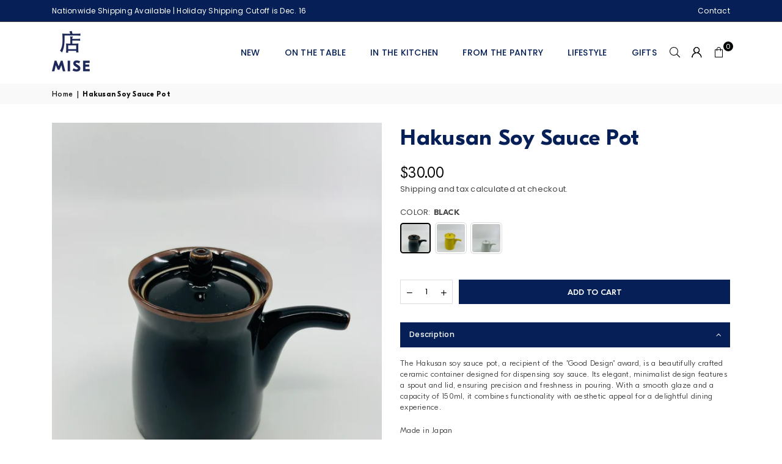

--- FILE ---
content_type: text/html; charset=utf-8
request_url: https://mise.jaccc.org/products/soy-sauce-pot
body_size: 36254
content:
<!doctype html>
<html class="no-js" lang="en" ><head>

  <!-- Google Tag Manager -->
<script>(function(w,d,s,l,i){w[l]=w[l]||[];w[l].push({'gtm.start':
new Date().getTime(),event:'gtm.js'});var f=d.getElementsByTagName(s)[0],
j=d.createElement(s),dl=l!='dataLayer'?'&l='+l:'';j.async=true;j.src=
'https://www.googletagmanager.com/gtm.js?id='+i+dl;f.parentNode.insertBefore(j,f);
})(window,document,'script','dataLayer','GTM-WDG2SWC6');</script>
<!-- End Google Tag Manager --><meta charset="utf-8"><meta http-equiv="X-UA-Compatible" content="IE=edge,chrome=1"><meta name="viewport" content="width=device-width, initial-scale=1.0"><meta name="theme-color" content="#000"><meta name="format-detection" content="telephone=no"><link rel="canonical" href="https://mise.jaccc.org/products/soy-sauce-pot"><link rel="preconnect" href="https://cdn.shopify.com" crossorigin><link rel="dns-prefetch" href="https://mise.jaccc.org" crossorigin><link rel="dns-prefetch" href="https://jaccc-store.myshopify.com" crossorigin><link rel="preconnect" href="https://fonts.shopifycdn.com" crossorigin><link rel="stylesheet" href="https://cdnjs.cloudflare.com/ajax/libs/font-awesome/6.0.0-beta3/css/all.min.css" /><link rel="apple-touch-icon" sizes="180x180" href="https://cdn.shopify.com/s/files/1/0637/2773/0944/files/apple-touch-icon.png?v=1691546774"><link rel="icon" type="image/png" sizes="32x32" href="https://cdn.shopify.com/s/files/1/0637/2773/0944/files/favicon-32x32.png?v=1691546774"><link rel="icon" type="image/png" sizes="16x16" href="https://cdn.shopify.com/s/files/1/0637/2773/0944/files/favicon-16x16.png?v=1691546774"><link rel="manifest" href="https://cdn.shopify.com/s/files/1/0637/2773/0944/files/site.webmanifest?v=1691546774"><link rel="mask-icon" href="https://cdn.shopify.com/s/files/1/0637/2773/0944/files/safari-pinned-tab.svg?v=1691546774" color="#5bbad5"><meta name="msapplication-TileColor" content="#da532c"><meta name="theme-color" content="#ffffff"><title>Hakusan Soy Sauce Pot &ndash; MISE 店</title><meta name="description" content="The Hakusan soy sauce pot, a recipient of the &quot;Good Design&quot; award, is a beautifully crafted ceramic container designed for dispensing soy sauce. Its elegant, minimalist design features a spout and lid, ensuring precision and freshness in pouring. With a smooth glaze and a capacity of 150ml, it combines functionality wi"><!-- /snippets/social-meta-tags.liquid --> <meta name="keywords" content="MISE 店, mise.jaccc.org" /><meta name="author" content="AdornThemes"><meta property="og:site_name" content="MISE 店"><meta property="og:url" content="https://mise.jaccc.org/products/soy-sauce-pot"><meta property="og:title" content="Hakusan Soy Sauce Pot"><meta property="og:type" content="product"><meta property="og:description" content="The Hakusan soy sauce pot, a recipient of the &quot;Good Design&quot; award, is a beautifully crafted ceramic container designed for dispensing soy sauce. Its elegant, minimalist design features a spout and lid, ensuring precision and freshness in pouring. With a smooth glaze and a capacity of 150ml, it combines functionality wi"><meta property="og:price:amount" content="30.00"><meta property="og:price:currency" content="USD"><meta property="og:image" content="http://mise.jaccc.org/cdn/shop/files/ScreenShot2023-10-26at9.16.54PM_1200x1200.png?v=1698384164"><meta property="og:image" content="http://mise.jaccc.org/cdn/shop/files/ScreenShot2023-10-26at9.17.01PM_1200x1200.png?v=1698384164"><meta property="og:image" content="http://mise.jaccc.org/cdn/shop/files/ScreenShot2023-10-26at9.17.10PM_1200x1200.png?v=1698384164"><meta property="og:image:secure_url" content="https://mise.jaccc.org/cdn/shop/files/ScreenShot2023-10-26at9.16.54PM_1200x1200.png?v=1698384164"><meta property="og:image:secure_url" content="https://mise.jaccc.org/cdn/shop/files/ScreenShot2023-10-26at9.17.01PM_1200x1200.png?v=1698384164"><meta property="og:image:secure_url" content="https://mise.jaccc.org/cdn/shop/files/ScreenShot2023-10-26at9.17.10PM_1200x1200.png?v=1698384164"><meta name="twitter:card" content="summary_large_image"><meta name="twitter:title" content="Hakusan Soy Sauce Pot"><meta name="twitter:description" content="The Hakusan soy sauce pot, a recipient of the &quot;Good Design&quot; award, is a beautifully crafted ceramic container designed for dispensing soy sauce. Its elegant, minimalist design features a spout and lid, ensuring precision and freshness in pouring. With a smooth glaze and a capacity of 150ml, it combines functionality wi">
<link rel="preload" as="font" href="//mise.jaccc.org/cdn/fonts/poppins/poppins_n4.0ba78fa5af9b0e1a374041b3ceaadf0a43b41362.woff2" type="font/woff2" crossorigin><link rel="preload" as="font" href="//mise.jaccc.org/cdn/fonts/poppins/poppins_n7.56758dcf284489feb014a026f3727f2f20a54626.woff2" type="font/woff2" crossorigin><link rel="preload" as="font" href="//mise.jaccc.org/cdn/fonts/lato/lato_n4.c3b93d431f0091c8be23185e15c9d1fee1e971c5.woff2" type="font/woff2" crossorigin><link rel="preload" as="font" href="//mise.jaccc.org/cdn/fonts/lato/lato_n7.900f219bc7337bc57a7a2151983f0a4a4d9d5dcf.woff2" type="font/woff2" crossorigin><link rel="preload" as="font" href="//mise.jaccc.org/cdn/shop/t/3/assets/adorn-icons.woff2?v=23110375483909177801690569327" type="font/woff2" crossorigin><style type="text/css">:root{--ft1:Poppins,sans-serif;--ft2:Poppins,sans-serif;--ft3:Lato,sans-serif;--site_gutter:15px;--grid_gutter:30px;--grid_gutter_sm:15px; --input_height:38px;--input_height_sm:32px;--error:#d20000}*,::after,::before{box-sizing:border-box}article,aside,details,figcaption,figure,footer,header,hgroup,main,menu,nav,section,summary{display:block}body,button,input,select,textarea{font-family:-apple-system,BlinkMacSystemFont,"Segoe UI","Roboto","Oxygen","Ubuntu","Cantarell","Helvetica Neue",sans-serif;-webkit-font-smoothing:antialiased;-webkit-text-size-adjust:100%}a{background-color:transparent}a,a:after,a:before{transition:all .3s ease-in-out}b,strong{font-weight:700;}em{font-style:italic}small{font-size:80%}sub,sup{font-size:75%;line-height:0;position:relative;vertical-align:baseline}sup{top:-.5em}sub{bottom:-.25em}img{max-width:100%;border:0}button,input,optgroup,select,textarea{color:inherit;font:inherit;margin:0;outline:0}button[disabled],input[disabled]{cursor:default}[type=button]::-moz-focus-inner,[type=reset]::-moz-focus-inner,[type=submit]::-moz-focus-inner,button::-moz-focus-inner{border-style:none;padding:0}[type=button]:-moz-focusring,[type=reset]:-moz-focusring,[type=submit]:-moz-focusring,button:-moz-focusring{outline:1px dotted ButtonText}input[type=email],input[type=number],input[type=password],input[type=search]{-webkit-appearance:none;-moz-appearance:none}table{width:100%;border-collapse:collapse;border-spacing:0}td,th{padding:0}textarea{overflow:auto;-webkit-appearance:none;-moz-appearance:none}[tabindex='-1']:focus{outline:0}a,img{outline:0!important;border:0}[role=button],a,button,input,label,select,textarea{touch-action:manipulation}.fl,.flex{display:flex}.fl1,.flex-item{flex:1}.clearfix::after{content:'';display:table;clear:both}.clear{clear:both}.icon__fallback-text,.v-hidden{position:absolute!important;overflow:hidden;clip:rect(0 0 0 0);height:1px;width:1px;margin:-1px;padding:0;border:0}.visibility-hidden{visibility:hidden}.js-focus-hidden:focus{outline:0}.no-js:not(html),.no-js .js{display:none}.no-js .no-js:not(html){display:block}.skip-link:focus{clip:auto;width:auto;height:auto;margin:0;color:#111;background-color:#fff;padding:10px;opacity:1;z-index:10000;transition:none}blockquote{background:#f8f8f8;font-weight:600;font-size:15px;font-style:normal;text-align:center;padding:0 30px;margin:0}.rte blockquote{padding:25px;margin-bottom:20px}blockquote p+cite{margin-top:7.5px}blockquote cite{display:block;font-size:13px;font-style:inherit}code,pre{font-family:Consolas,monospace;font-size:1em}pre{overflow:auto}.rte:last-child{margin-bottom:0}.rte .h1,.rte .h2,.rte .h3,.rte .h4,.rte .h5,.rte .h6,.rte h1,.rte h2,.rte h3,.rte h4,.rte h5,.rte h6{margin-top:15px;margin-bottom:7.5px}.rte .h1:first-child,.rte .h2:first-child,.rte .h3:first-child,.rte .h4:first-child,.rte .h5:first-child,.rte .h6:first-child,.rte h1:first-child,.rte h2:first-child,.rte h3:first-child,.rte h4:first-child,.rte h5:first-child,.rte h6:first-child{margin-top:0}.rte li{margin-bottom:4px;list-style:inherit}.rte li:last-child{margin-bottom:0}.rte-setting{margin-bottom:11.11111px}.rte-setting:last-child{margin-bottom:0}p:last-child{margin-bottom:0}li{list-style:none}.fine-print{font-size:1.07692em;font-style:italic;margin:20px 0}.txt--minor{font-size:80%}.txt--emphasis{font-style:italic}.icon{display:inline-block;width:20px;height:20px;vertical-align:middle;fill:currentColor}.no-svg .icon{display:none}svg.icon:not(.icon--full-color) circle,svg.icon:not(.icon--full-color) ellipse,svg.icon:not(.icon--full-color) g,svg.icon:not(.icon--full-color) line,svg.icon:not(.icon--full-color) path,svg.icon:not(.icon--full-color) polygon,svg.icon:not(.icon--full-color) polyline,svg.icon:not(.icon--full-color) rect,symbol.icon:not(.icon--full-color) circle,symbol.icon:not(.icon--full-color) ellipse,symbol.icon:not(.icon--full-color) g,symbol.icon:not(.icon--full-color) line,symbol.icon:not(.icon--full-color) path,symbol.icon:not(.icon--full-color) polygon,symbol.icon:not(.icon--full-color) polyline,symbol.icon:not(.icon--full-color) rect{fill:inherit;stroke:inherit}.no-svg .icon__fallback-text{position:static!important;overflow:inherit;clip:none;height:auto;width:auto;margin:0}ol,ul{margin:0;padding:0}ol{list-style:decimal}.list--inline{padding:0;margin:0}.list--inline li{display:inline-block;margin-bottom:0;vertical-align:middle}.rte img{height:auto}.rte table{table-layout:fixed}.rte ol,.rte ul{margin:20px 0 30px 30px}.rte ol.list--inline,.rte ul.list--inline{margin-left:0}.rte ul{list-style:disc outside}.rte ul ul{list-style:circle outside}.rte ul ul ul{list-style:square outside}.rte a:not(.btn){padding-bottom:1px}.tc .rte ol,.tc .rte ul,.tc.rte ol,.tc.rte ul{margin-left:0;list-style-position:inside}.rte__table-wrapper{max-width:100%;overflow:auto;-webkit-overflow-scrolling:touch}svg:not(:root){overflow:hidden}.video-wrapper{position:relative;overflow:hidden;max-width:100%;padding-bottom:56.25%;height:0;height:auto}.video-wrapper iframe{position:absolute;top:0;left:0;width:100%;height:100%}form{margin:0}legend{border:0;padding:0}button,input[type=submit],label[for]{cursor:pointer}input[type=text]{-webkit-appearance:none;-moz-appearance:none}[type=checkbox]+label,[type=radio]+label{display:inline-block;margin-bottom:0}textarea{min-height:100px}input[type=checkbox],input[type=radio]{margin:0 5px 0 0;vertical-align:middle}select::-ms-expand{display:none}.label--hidden{position:absolute;height:0;width:0;margin-bottom:0;overflow:hidden;clip:rect(1px,1px,1px,1px)}.form-vertical input,.form-vertical select,.form-vertical textarea{display:block;width:100%}.form-vertical [type=checkbox],.form-vertical [type=radio]{display:inline-block;width:auto;margin-right:5px}.form-vertical .btn,.form-vertical [type=submit]{display:inline-block;width:auto}.grid--table{display:table;table-layout:fixed;width:100%}.grid--table>.gitem{float:none;display:table-cell;vertical-align:middle}.is-transitioning{display:block!important;visibility:visible!important}.mr0{margin:0 !important;}.pd0{ padding:0 !important;}.db{display:block}.dbi{display:inline-block}.dn, .hidden,.btn.loading .txt {display:none}.of_hidden {overflow:hidden}.pa {position:absolute}.pr {position:relative}.fw-300{font-weight:300}.fw-400{font-weight:400}.fw-500{font-weight:500}.fw-600{font-weight:600}b,strong,.fw-700{font-weight:700}em, .em{font-style:italic}.tt-u{text-transform:uppercase}.tt-l{text-transform:lowercase}.tt-c{text-transform:capitalize}.tt-n{text-transform:none}.list-bullet,.list-arrow,.list-square,.order-list{padding:0 0 15px 15px;}.list-bullet li {list-style:disc; padding:4px 0; }.list-bullet ul, .list-circle ul, .list-arrow ul, .order-list li {padding-left:15px;}.list-square li {list-style:square; padding:4px 0; } .list-arrow li {list-style:disclosure-closed; padding:4px 0; }.order-list li {list-style:decimal; padding:4px 0; }.tdn {text-decoration:none!important}.tdu {text-decoration:underline}.imgFt{position:absolute;top:0;left:0;width:100%;height:100%;object-fit:cover; object-position:center; }.imgFl { display:block; width:100%; height:auto; }.imgWrapper { display:block; margin:auto; }.autoHt { height:auto; }.bgImg { background-size:cover; background-repeat:no-repeat; background-position:center; }.grid-sizer{width:25%; position:absolute}.w_auto {width:auto!important}.h_auto{height:auto}.w_100{width:100%!important}.h_100{height:100%!important}.pd10 {padding:10px;}.grid{display:flex;flex-wrap:wrap;list-style:none;margin:0 -7.5px }.gitem{flex:0 0 auto;padding-left:7.5px;padding-right:7.5px;width:100%}.col-1,.rwcols-1 .gitem, .wd100{width:100%}.col-2,.rwcols-2 .gitem,.wd50{width:50%}.col-3,.rwcols-3 .gitem,.wd33{width:33.33333%}.col-4,.rwcols-4 .gitem,.wd25{width:25%}.col-5,.rwcols-5 .gitem,.wd20{width:20%}.col-6,.rwcols-6 .gitem,.wd16{width:16.66667%}.col-7,.rwcols-7 .gitem,.wd14{width:14.28571%}.col-8,.rwcols-8 .gitem,.wd12{width:12.5%}.col-9,.rwcols-9 .gitem,.wd11{width:11.11111%}.col-10,.rwcols-10 .gitem,.wd10{width:10%}.wd30{width:30%}.wd37{width:37.5%}.wd40{width:40%}.wd60{width:60%}.wd62{width:62.5%}.wd66{width:66.66667%}.wd70{width:70%}.wd75{width:75%}.wd80{width:80%}.wd83{width:83.33333%}.wd87{width:87.5%}.wd90{width:90%}.wd100{width:100%}.show{display:block!important}.hide{display:none!important}.grid-products{margin:0 -0.0px}.grid-products .gitem{padding-left:0.0px;padding-right:0.0px}.f-row{flex-direction:row}.f-col{flex-direction:column}.f-wrap{flex-wrap:wrap}.f-nowrap{flex-wrap:nowrap}.f-jcs{justify-content:flex-start}.f-jce{justify-content:flex-end}.f-jcc{justify-content:center}.f-jcsb{justify-content:space-between}.f-jcsa{justify-content:space-around}.f-jcse{justify-content:space-evenly}.f-ais{align-items:flex-start}.f-aie{align-items:flex-end}.f-aic{align-items:center}.f-aib{align-items:baseline}.f-aist{align-items:stretch}.f-acs{align-content:flex-start}.f-ace{align-content:flex-end}.f-acc{align-content:center}.f-acsb{align-content:space-between}.f-acsa{align-content:space-around}.f-acst{align-content:stretch}.f-asa{align-self:auto}.f-ass{align-self:flex-start}.f-ase{align-self:flex-end}.f-asc{align-self:center}.f-asb{align-self:baseline}.f-asst{align-self:stretch}.order0{order:0}.order1{order:1}.order2{order:2}.order3{order:3}.tl{text-align:left!important}.tc{text-align:center!important}.tr{text-align:right!important}.m_auto{margin-left:auto;margin-right:auto}.ml_auto{margin-left:auto}.mr_auto{margin-right:auto}.m0{margin:0!important}.mt0{margin-top:0!important}.ml0{margin-left:0!important}.mr0{margin-right:0!important}.mb0{margin-bottom:0!important}.ml5{margin-left:5px}.mt5{margin-top:5px}.mr5{margin-right:5px}.mb5{margin-bottom:5px}.ml10{margin-left:10px}.mt10{margin-top:10px}.mr10{margin-right:10px}.mb10{margin-bottom:10px}.ml15{margin-left:15px}.mt15{margin-top:15px}.mr15{margin-right:15px}.mb15{margin-bottom:15px}.ml20{margin-left:20px}.mt20{margin-top:20px!important}.mr20{margin-right:20px}.mb20{margin-bottom:20px}.ml25{margin-left:25px}.mt25{margin-top:25px}.mr25{margin-right:25px}.mb25{margin-bottom:25px}.ml30{margin-left:30px}.mt30{margin-top:30px}.mr30{margin-right:30px}.mb30{margin-bottom:30px}.mb35{margin-bottom:35px}.mb40{margin-bottom:40px}.mb45{margin-bottom:45px}.mb50{margin-bottom:50px}@media (min-width:768px){.col-md-1{width:100%}.col-md-2,.rwcols-md-2 .gitem,.wd50-md{width:50%}.col-md-3,.rwcols-md-3 .gitem,.wd33-md{width:33.33333%}.col-md-4,.rwcols-md-4 .gitem,.wd25-md{width:25%}.col-md-5,.rwcols-md-5 .gitem,.wd20-md{width:20%}.col-md-6,.rwcols-md-6 .gitem,.wd16-md{width:16.66667%}.col-md-7,.rwcols-md-7 .gitem,.wd14-md{width:14.28571%}.col-md-8,.rwcols-md-8 .gitem,.wd12-md{width:12.5%}.col-md-9,.rwcols-md-9 .gitem,.wd11-md{width:11.11111%}.col-md-10,.rwcols-md-10 .gitem,.wd10-md{width:10%}.wd30-md{width:30%}.wd37-md{width:37.5%}.wd40-md{width:40%}.wd60-md{width:60%}.wd62-md{width:62.5%}.wd66-md{width:66.66667%}.wd70-md{width:70%}.wd75-md{width:75%}.wd80-md{width:80%}.wd83-md{width:83.33333%}.wd87-md{width:87.5%}.wd90-md{width:90%}.tl-md{text-align:left!important}.tc-md{text-align:center!important}.tr-md{text-align:right!important}.f-row-md{flex-direction:row}.f-col-md{flex-direction:column}.f-wrap-md{flex-wrap:wrap}.f-nowrap-md{flex-wrap:nowrap}.f-jcs-md{justify-content:flex-start}.f-jce-md{justify-content:flex-end}.f-jcc-md{justify-content:center}.f-jcsb-md{justify-content:space-between}.f-jcsa-md{justify-content:space-around}.f-jcse-md{justify-content:space-evenly}.f-ais-md{align-items:flex-start}.f-aie-md{align-items:flex-end}.f-aic-md{align-items:center}.f-aib-md{align-items:baseline}.f-aist-md{align-items:stretch}.f-acs-md{align-content:flex-start}.f-ace-md{align-content:flex-end}.f-acc-md{align-content:center}.f-acsb-md{align-content:space-between}.f-acsa-md{align-content:space-around}.f-acst-md{align-content:stretch}.f-asa-md{align-self:auto}.f-ass-md{align-self:flex-start}.f-ase-md{align-self:flex-end}.f-asc-md{align-self:center}.f-asb-md{align-self:baseline}.f-asst-md{align-self:stretch}.mb0-md{margin-bottom:0}.mb5-md{margin-bottom:5px}.mb10-md{margin-bottom:10px}.mb15-md{margin-bottom:15px}.mb20-md{margin-bottom:20px}.mb25-md{margin-bottom:25px}.mb30-md{margin-bottom:30px}.mb35-md{margin-bottom:35px}.mb40-md{margin-bottom:40px}.mb45-md{margin-bottom:45px}.mb50-md{margin-bottom:50px}}@media (min-width:1025px){.grid{margin:0 -15px }.gitem{padding-left:15px;padding-right:15px }.col-lg-1{width:100%}.col-lg-2,.rwcols-lg-2 .gitem,.wd50-lg{width:50%}.col-lg-3,.rwcols-lg-3 .gitem,.wd33-lg{width:33.33333%}.col-lg-4,.rwcols-lg-4 .gitem,.wd25-lg{width:25%}.col-lg-5,.rwcols-lg-5 .gitem,.wd20-lg{width:20%}.col-lg-6,.rwcols-lg-6 .gitem,.wd16-lg{width:16.66667%}.col-lg-7,.rwcols-lg-7 .gitem,.wd14-lg{width:14.28571%}.col-lg-8,.rwcols-lg-8 .gitem,.wd12-lg{width:12.5%}.col-lg-9,.rwcols-lg-9 .gitem,.wd11-lg{width:11.11111%}.col-lg-10,.rwcols-lg-10 .gitem,.wd10-lg{width:10%}.wd30-lg{width:30%}.wd37-lg{width:37.5%}.wd40-lg{width:40%}.wd60-lg{width:60%}.wd62-lg{width:62.5%}.wd66-lg{width:66.66667%}.wd70-lg{width:70%}.wd75-lg{width:75%}.wd80-lg{width:80%}.wd83-lg{width:83.33333%}.wd87-lg{width:87.5%}.wd90-lg{width:90%}.show-lg{display:block!important}.hide-lg{display:none!important}.f-row-lg{flex-direction:row}.f-col-lg{flex-direction:column}.f-wrap-lg{flex-wrap:wrap}.f-nowrap-lg{flex-wrap:nowrap}.tl-lg {text-align:left!important}.tc-lg {text-align:center!important}.tr-lg {text-align:right!important}.grid-products{margin:0 -10.0px}.grid-products .gitem{padding-left:10.0px;padding-right:10.0px}}@media (min-width:1280px){.col-xl-1{width:100%}.col-xl-2,.rwcols-xl-2 .gitem,.wd50-xl{width:50%}.col-xl-3,.rwcols-xl-3 .gitem,.wd33-xl{width:33.33333%}.col-xl-4,.rwcols-xl-4 .gitem,.wd25-xl{width:25%}.col-xl-5,.rwcols-xl-5 .gitem,.wd20-xl{width:20%}.col-xl-6,.rwcols-xl-6 .gitem,.wd16-xl{width:16.66667%}.col-xl-7,.rwcols-xl-7 .gitem,.wd14-xl{width:14.28571%}.col-xl-8,.rwcols-xl-8 .gitem,.wd12-xl{width:12.5%}.col-xl-9,.rwcols-xl-9 .gitem,.wd11-xl{width:11.11111%}.col-xl-10,.rwcols-xl-10 .gitem,.wd10-xl{width:10%}.wd30-xl{width:30%}.wd37-xl{width:37.5%}.wd40-xl{width:40%}.wd60-xl{width:60%}.wd62-xl{width:62.5%}.wd66-xl{width:66.66667%}.wd70-xl{width:70%}.wd75-xl{width:75%}.wd80-xl{width:80%}.wd83-xl{width:83.33333%}.wd87-xl{width:87.5%}.wd90-xl{width:90%}.show-xl{display:block!important}.hide-xl{display:none!important}.f-wrap-xl{flex-wrap:wrap}.f-col-xl{flex-direction:column}.tl-xl {text-align:left!important}.tc-xl {text-align:center!important}.tr-xl {text-align:right!important}}@media only screen and (min-width:768px) and (max-width:1025px){.show-md{display:block!important}.hide-md{display:none!important}}@media only screen and (max-width:767px){.show-sm{display:block!important}.hide-sm{display:none!important}}@font-face{font-family:Adorn-Icons;src:url("//mise.jaccc.org/cdn/shop/t/3/assets/adorn-icons.woff2?v=23110375483909177801690569327") format('woff2'),url("//mise.jaccc.org/cdn/shop/t/3/assets/adorn-icons.woff?v=3660380726993999231690569327") format('woff');font-weight:400;font-style:normal;font-display:swap}.at{font:normal normal normal 15px/1 Adorn-Icons;speak:none;text-transform:none;display:inline-block;vertical-align:middle;text-rendering:auto;-webkit-font-smoothing:antialiased;-moz-osx-font-smoothing:grayscale}@font-face {font-family: Poppins;font-weight: 300;font-style: normal;font-display: swap;src: url("//mise.jaccc.org/cdn/fonts/poppins/poppins_n3.05f58335c3209cce17da4f1f1ab324ebe2982441.woff2") format("woff2"), url("//mise.jaccc.org/cdn/fonts/poppins/poppins_n3.6971368e1f131d2c8ff8e3a44a36b577fdda3ff5.woff") format("woff");}@font-face {font-family: Poppins;font-weight: 400;font-style: normal;font-display: swap;src: url("//mise.jaccc.org/cdn/fonts/poppins/poppins_n4.0ba78fa5af9b0e1a374041b3ceaadf0a43b41362.woff2") format("woff2"), url("//mise.jaccc.org/cdn/fonts/poppins/poppins_n4.214741a72ff2596839fc9760ee7a770386cf16ca.woff") format("woff");}@font-face {font-family: Poppins;font-weight: 500;font-style: normal;font-display: swap;src: url("//mise.jaccc.org/cdn/fonts/poppins/poppins_n5.ad5b4b72b59a00358afc706450c864c3c8323842.woff2") format("woff2"), url("//mise.jaccc.org/cdn/fonts/poppins/poppins_n5.33757fdf985af2d24b32fcd84c9a09224d4b2c39.woff") format("woff");}@font-face {font-family: Poppins;font-weight: 600;font-style: normal;font-display: swap;src: url("//mise.jaccc.org/cdn/fonts/poppins/poppins_n6.aa29d4918bc243723d56b59572e18228ed0786f6.woff2") format("woff2"), url("//mise.jaccc.org/cdn/fonts/poppins/poppins_n6.5f815d845fe073750885d5b7e619ee00e8111208.woff") format("woff");}@font-face {font-family: Poppins;font-weight: 700;font-style: normal;font-display: swap;src: url("//mise.jaccc.org/cdn/fonts/poppins/poppins_n7.56758dcf284489feb014a026f3727f2f20a54626.woff2") format("woff2"), url("//mise.jaccc.org/cdn/fonts/poppins/poppins_n7.f34f55d9b3d3205d2cd6f64955ff4b36f0cfd8da.woff") format("woff");}@font-face {font-family: Lato;font-weight: 300;font-style: normal;font-display: swap;src: url("//mise.jaccc.org/cdn/fonts/lato/lato_n3.a7080ececf6191f1dd5b0cb021691ca9b855c876.woff2") format("woff2"), url("//mise.jaccc.org/cdn/fonts/lato/lato_n3.61e34b2ff7341f66543eb08e8c47eef9e1cde558.woff") format("woff");}@font-face {font-family: Lato;font-weight: 400;font-style: normal;font-display: swap;src: url("//mise.jaccc.org/cdn/fonts/lato/lato_n4.c3b93d431f0091c8be23185e15c9d1fee1e971c5.woff2") format("woff2"), url("//mise.jaccc.org/cdn/fonts/lato/lato_n4.d5c00c781efb195594fd2fd4ad04f7882949e327.woff") format("woff");}@font-face {font-family: Lato;font-weight: 500;font-style: normal;font-display: swap;src: url("//mise.jaccc.org/cdn/fonts/lato/lato_n5.b2fec044fbe05725e71d90882e5f3b21dae2efbd.woff2") format("woff2"), url("//mise.jaccc.org/cdn/fonts/lato/lato_n5.f25a9a5c73ff9372e69074488f99e8ac702b5447.woff") format("woff");}@font-face {font-family: Lato;font-weight: 600;font-style: normal;font-display: swap;src: url("//mise.jaccc.org/cdn/fonts/lato/lato_n6.38d0e3b23b74a60f769c51d1df73fac96c580d59.woff2") format("woff2"), url("//mise.jaccc.org/cdn/fonts/lato/lato_n6.3365366161bdcc36a3f97cfbb23954d8c4bf4079.woff") format("woff");}@font-face {font-family: Lato;font-weight: 700;font-style: normal;font-display: swap;src: url("//mise.jaccc.org/cdn/fonts/lato/lato_n7.900f219bc7337bc57a7a2151983f0a4a4d9d5dcf.woff2") format("woff2"), url("//mise.jaccc.org/cdn/fonts/lato/lato_n7.a55c60751adcc35be7c4f8a0313f9698598612ee.woff") format("woff");}.page-width { margin:0 auto; padding-left:10px; padding-right:10px; max-width:920px; }.fullwidth { max-width:100%; padding-left:10px; padding-right:10px; }@media only screen and (min-width:766px) { .page-width { padding-left:15px; padding-right:15px; }.fullwidth { padding-left:15px; padding-right:15px; }}@media only screen and (min-width:1280px){.page-width { max-width:100%;padding-left:100px; padding-right:100px; }.fullwidth { padding-left:100px; padding-right:100px; }}.fullwidth.npd { padding-left:0; padding-right:0; }</style><link rel="stylesheet" href="//mise.jaccc.org/cdn/shop/t/3/assets/theme.css?v=28879404246004260571698462666" type="text/css" media="all">    <script src="//mise.jaccc.org/cdn/shop/t/3/assets/lazysizes.js?v=87699819761267479901690569327" async></script>  <script src="//mise.jaccc.org/cdn/shop/t/3/assets/jquery.min.js?v=115860211936397945481690569327"defer="defer"></script><script>var theme = {strings:{addToCart:"Add to cart",preOrder:"Pre-Order",soldOut:"Sold out",unavailable:"Unavailable",showMore:"Show More",showLess:"Show Less"},mlcurrency:false,moneyFormat:"${{amount}}",currencyFormat:"money_with_currency_format",shopCurrency:"USD",autoCurrencies:true,money_currency_format:"${{amount}} USD",money_format:"${{amount}}",ajax_cart:true,fixedHeader:true,animation:false,animationMobile:true,searchresult:"See all results",wlAvailable:"Available in Wishlist",rtl:false,};document.documentElement.className = document.documentElement.className.replace('no-js', 'js');var Metatheme = null,thm = 'Avone', shpeml = 'mise@jaccc.org', dmn = window.location.hostname;        window.lazySizesConfig = window.lazySizesConfig || {};window.lazySizesConfig.loadMode = 1;      window.lazySizesConfig.loadHidden = false;        window.shopUrl = 'https://mise.jaccc.org';      window.routes = {        cart_add_url: '/cart/add',        cart_change_url: '/cart/change',        cart_update_url: '/cart/update',        cart_url: '/cart',        predictive_search_url: '/search/suggest'      };      window.cartStrings = {        error: `There was an error while updating your cart. Please try again.`,        quantityError: `You can only add [quantity] of this item.`      };</script><script src="//mise.jaccc.org/cdn/shop/t/3/assets/vendor.js?v=154559527474465178371690569329" defer="defer"></script>
   <script>window.performance && window.performance.mark && window.performance.mark('shopify.content_for_header.start');</script><meta name="google-site-verification" content="FpUMrqD7kRmboHqdYtXDwILkhI1LzrKSGaHPw4cikZY">
<meta id="shopify-digital-wallet" name="shopify-digital-wallet" content="/63727730944/digital_wallets/dialog">
<meta name="shopify-checkout-api-token" content="d778b00a30fe7d57ac2b5b1709ec3845">
<meta id="in-context-paypal-metadata" data-shop-id="63727730944" data-venmo-supported="false" data-environment="production" data-locale="en_US" data-paypal-v4="true" data-currency="USD">
<link rel="alternate" hreflang="x-default" href="https://mise.jaccc.org/products/soy-sauce-pot">
<link rel="alternate" hreflang="en" href="https://mise.jaccc.org/products/soy-sauce-pot">
<link rel="alternate" hreflang="ja" href="https://mise.jaccc.org/ja/products/soy-sauce-pot">
<link rel="alternate" type="application/json+oembed" href="https://mise.jaccc.org/products/soy-sauce-pot.oembed">
<script async="async" data-src="/checkouts/internal/preloads.js?locale=en-US"></script>
<link rel="preconnect" href="https://shop.app" crossorigin="anonymous">
<script async="async" data-src="https://shop.app/checkouts/internal/preloads.js?locale=en-US&shop_id=63727730944" crossorigin="anonymous"></script>
<script id="apple-pay-shop-capabilities" type="application/json">{"shopId":63727730944,"countryCode":"US","currencyCode":"USD","merchantCapabilities":["supports3DS"],"merchantId":"gid:\/\/shopify\/Shop\/63727730944","merchantName":"MISE 店","requiredBillingContactFields":["postalAddress","email"],"requiredShippingContactFields":["postalAddress","email"],"shippingType":"shipping","supportedNetworks":["visa","masterCard","amex","discover","elo","jcb"],"total":{"type":"pending","label":"MISE 店","amount":"1.00"},"shopifyPaymentsEnabled":true,"supportsSubscriptions":true}</script>
<script id="shopify-features" type="application/json">{"accessToken":"d778b00a30fe7d57ac2b5b1709ec3845","betas":["rich-media-storefront-analytics"],"domain":"mise.jaccc.org","predictiveSearch":true,"shopId":63727730944,"locale":"en"}</script>
<script>var Shopify = Shopify || {};
Shopify.shop = "jaccc-store.myshopify.com";
Shopify.locale = "en";
Shopify.currency = {"active":"USD","rate":"1.0"};
Shopify.country = "US";
Shopify.theme = {"name":"Avone-install-me-shopify2.0","id":137063825664,"schema_name":"Avone","schema_version":"5.1","theme_store_id":null,"role":"main"};
Shopify.theme.handle = "null";
Shopify.theme.style = {"id":null,"handle":null};
Shopify.cdnHost = "mise.jaccc.org/cdn";
Shopify.routes = Shopify.routes || {};
Shopify.routes.root = "/";</script>
<script type="module">!function(o){(o.Shopify=o.Shopify||{}).modules=!0}(window);</script>
<script>!function(o){function n(){var o=[];function n(){o.push(Array.prototype.slice.apply(arguments))}return n.q=o,n}var t=o.Shopify=o.Shopify||{};t.loadFeatures=n(),t.autoloadFeatures=n()}(window);</script>
<script>
  window.ShopifyPay = window.ShopifyPay || {};
  window.ShopifyPay.apiHost = "shop.app\/pay";
  window.ShopifyPay.redirectState = null;
</script>
<script id="shop-js-analytics" type="application/json">{"pageType":"product"}</script>
<script defer="defer" async type="module" data-src="//mise.jaccc.org/cdn/shopifycloud/shop-js/modules/v2/client.init-shop-cart-sync_BdyHc3Nr.en.esm.js"></script>
<script defer="defer" async type="module" data-src="//mise.jaccc.org/cdn/shopifycloud/shop-js/modules/v2/chunk.common_Daul8nwZ.esm.js"></script>
<script type="module">
  await import("//mise.jaccc.org/cdn/shopifycloud/shop-js/modules/v2/client.init-shop-cart-sync_BdyHc3Nr.en.esm.js");
await import("//mise.jaccc.org/cdn/shopifycloud/shop-js/modules/v2/chunk.common_Daul8nwZ.esm.js");

  window.Shopify.SignInWithShop?.initShopCartSync?.({"fedCMEnabled":true,"windoidEnabled":true});

</script>
<script>
  window.Shopify = window.Shopify || {};
  if (!window.Shopify.featureAssets) window.Shopify.featureAssets = {};
  window.Shopify.featureAssets['shop-js'] = {"shop-cart-sync":["modules/v2/client.shop-cart-sync_QYOiDySF.en.esm.js","modules/v2/chunk.common_Daul8nwZ.esm.js"],"init-fed-cm":["modules/v2/client.init-fed-cm_DchLp9rc.en.esm.js","modules/v2/chunk.common_Daul8nwZ.esm.js"],"shop-button":["modules/v2/client.shop-button_OV7bAJc5.en.esm.js","modules/v2/chunk.common_Daul8nwZ.esm.js"],"init-windoid":["modules/v2/client.init-windoid_DwxFKQ8e.en.esm.js","modules/v2/chunk.common_Daul8nwZ.esm.js"],"shop-cash-offers":["modules/v2/client.shop-cash-offers_DWtL6Bq3.en.esm.js","modules/v2/chunk.common_Daul8nwZ.esm.js","modules/v2/chunk.modal_CQq8HTM6.esm.js"],"shop-toast-manager":["modules/v2/client.shop-toast-manager_CX9r1SjA.en.esm.js","modules/v2/chunk.common_Daul8nwZ.esm.js"],"init-shop-email-lookup-coordinator":["modules/v2/client.init-shop-email-lookup-coordinator_UhKnw74l.en.esm.js","modules/v2/chunk.common_Daul8nwZ.esm.js"],"pay-button":["modules/v2/client.pay-button_DzxNnLDY.en.esm.js","modules/v2/chunk.common_Daul8nwZ.esm.js"],"avatar":["modules/v2/client.avatar_BTnouDA3.en.esm.js"],"init-shop-cart-sync":["modules/v2/client.init-shop-cart-sync_BdyHc3Nr.en.esm.js","modules/v2/chunk.common_Daul8nwZ.esm.js"],"shop-login-button":["modules/v2/client.shop-login-button_D8B466_1.en.esm.js","modules/v2/chunk.common_Daul8nwZ.esm.js","modules/v2/chunk.modal_CQq8HTM6.esm.js"],"init-customer-accounts-sign-up":["modules/v2/client.init-customer-accounts-sign-up_C8fpPm4i.en.esm.js","modules/v2/client.shop-login-button_D8B466_1.en.esm.js","modules/v2/chunk.common_Daul8nwZ.esm.js","modules/v2/chunk.modal_CQq8HTM6.esm.js"],"init-shop-for-new-customer-accounts":["modules/v2/client.init-shop-for-new-customer-accounts_CVTO0Ztu.en.esm.js","modules/v2/client.shop-login-button_D8B466_1.en.esm.js","modules/v2/chunk.common_Daul8nwZ.esm.js","modules/v2/chunk.modal_CQq8HTM6.esm.js"],"init-customer-accounts":["modules/v2/client.init-customer-accounts_dRgKMfrE.en.esm.js","modules/v2/client.shop-login-button_D8B466_1.en.esm.js","modules/v2/chunk.common_Daul8nwZ.esm.js","modules/v2/chunk.modal_CQq8HTM6.esm.js"],"shop-follow-button":["modules/v2/client.shop-follow-button_CkZpjEct.en.esm.js","modules/v2/chunk.common_Daul8nwZ.esm.js","modules/v2/chunk.modal_CQq8HTM6.esm.js"],"lead-capture":["modules/v2/client.lead-capture_BntHBhfp.en.esm.js","modules/v2/chunk.common_Daul8nwZ.esm.js","modules/v2/chunk.modal_CQq8HTM6.esm.js"],"checkout-modal":["modules/v2/client.checkout-modal_CfxcYbTm.en.esm.js","modules/v2/chunk.common_Daul8nwZ.esm.js","modules/v2/chunk.modal_CQq8HTM6.esm.js"],"shop-login":["modules/v2/client.shop-login_Da4GZ2H6.en.esm.js","modules/v2/chunk.common_Daul8nwZ.esm.js","modules/v2/chunk.modal_CQq8HTM6.esm.js"],"payment-terms":["modules/v2/client.payment-terms_MV4M3zvL.en.esm.js","modules/v2/chunk.common_Daul8nwZ.esm.js","modules/v2/chunk.modal_CQq8HTM6.esm.js"]};
</script>
<script>(function() {
  var isLoaded = false;
  function asyncLoad() {
    if (isLoaded) return;
    isLoaded = true;
    var urls = ["https:\/\/www.dwin1.com\/19038.js?shop=jaccc-store.myshopify.com","https:\/\/static.shareasale.com\/json\/shopify\/shareasale-tracking.js?sasmid=144653\u0026ssmtid=19038\u0026shop=jaccc-store.myshopify.com"];
    for (var i = 0; i < urls.length; i++) {
      var s = document.createElement('script');
      s.type = 'text/javascript';
      s.async = true;
      s.src = urls[i];
      var x = document.getElementsByTagName('script')[0];
      x.parentNode.insertBefore(s, x);
    }
  };
  document.addEventListener('StartAsyncLoading',function(event){asyncLoad();});if(window.attachEvent) {
    window.attachEvent('onload', function(){});
  } else {
    window.addEventListener('load', function(){}, false);
  }
})();</script>
<script id="__st">var __st={"a":63727730944,"offset":-28800,"reqid":"0b20fc8a-5108-4ac9-8d9a-9a0f95e11e5e-1768980000","pageurl":"mise.jaccc.org\/products\/soy-sauce-pot","u":"2561ab211e5c","p":"product","rtyp":"product","rid":8258357592320};</script>
<script>window.ShopifyPaypalV4VisibilityTracking = true;</script>
<script id="captcha-bootstrap">!function(){'use strict';const t='contact',e='account',n='new_comment',o=[[t,t],['blogs',n],['comments',n],[t,'customer']],c=[[e,'customer_login'],[e,'guest_login'],[e,'recover_customer_password'],[e,'create_customer']],r=t=>t.map((([t,e])=>`form[action*='/${t}']:not([data-nocaptcha='true']) input[name='form_type'][value='${e}']`)).join(','),a=t=>()=>t?[...document.querySelectorAll(t)].map((t=>t.form)):[];function s(){const t=[...o],e=r(t);return a(e)}const i='password',u='form_key',d=['recaptcha-v3-token','g-recaptcha-response','h-captcha-response',i],f=()=>{try{return window.sessionStorage}catch{return}},m='__shopify_v',_=t=>t.elements[u];function p(t,e,n=!1){try{const o=window.sessionStorage,c=JSON.parse(o.getItem(e)),{data:r}=function(t){const{data:e,action:n}=t;return t[m]||n?{data:e,action:n}:{data:t,action:n}}(c);for(const[e,n]of Object.entries(r))t.elements[e]&&(t.elements[e].value=n);n&&o.removeItem(e)}catch(o){console.error('form repopulation failed',{error:o})}}const l='form_type',E='cptcha';function T(t){t.dataset[E]=!0}const w=window,h=w.document,L='Shopify',v='ce_forms',y='captcha';let A=!1;((t,e)=>{const n=(g='f06e6c50-85a8-45c8-87d0-21a2b65856fe',I='https://cdn.shopify.com/shopifycloud/storefront-forms-hcaptcha/ce_storefront_forms_captcha_hcaptcha.v1.5.2.iife.js',D={infoText:'Protected by hCaptcha',privacyText:'Privacy',termsText:'Terms'},(t,e,n)=>{const o=w[L][v],c=o.bindForm;if(c)return c(t,g,e,D).then(n);var r;o.q.push([[t,g,e,D],n]),r=I,A||(h.body.append(Object.assign(h.createElement('script'),{id:'captcha-provider',async:!0,src:r})),A=!0)});var g,I,D;w[L]=w[L]||{},w[L][v]=w[L][v]||{},w[L][v].q=[],w[L][y]=w[L][y]||{},w[L][y].protect=function(t,e){n(t,void 0,e),T(t)},Object.freeze(w[L][y]),function(t,e,n,w,h,L){const[v,y,A,g]=function(t,e,n){const i=e?o:[],u=t?c:[],d=[...i,...u],f=r(d),m=r(i),_=r(d.filter((([t,e])=>n.includes(e))));return[a(f),a(m),a(_),s()]}(w,h,L),I=t=>{const e=t.target;return e instanceof HTMLFormElement?e:e&&e.form},D=t=>v().includes(t);t.addEventListener('submit',(t=>{const e=I(t);if(!e)return;const n=D(e)&&!e.dataset.hcaptchaBound&&!e.dataset.recaptchaBound,o=_(e),c=g().includes(e)&&(!o||!o.value);(n||c)&&t.preventDefault(),c&&!n&&(function(t){try{if(!f())return;!function(t){const e=f();if(!e)return;const n=_(t);if(!n)return;const o=n.value;o&&e.removeItem(o)}(t);const e=Array.from(Array(32),(()=>Math.random().toString(36)[2])).join('');!function(t,e){_(t)||t.append(Object.assign(document.createElement('input'),{type:'hidden',name:u})),t.elements[u].value=e}(t,e),function(t,e){const n=f();if(!n)return;const o=[...t.querySelectorAll(`input[type='${i}']`)].map((({name:t})=>t)),c=[...d,...o],r={};for(const[a,s]of new FormData(t).entries())c.includes(a)||(r[a]=s);n.setItem(e,JSON.stringify({[m]:1,action:t.action,data:r}))}(t,e)}catch(e){console.error('failed to persist form',e)}}(e),e.submit())}));const S=(t,e)=>{t&&!t.dataset[E]&&(n(t,e.some((e=>e===t))),T(t))};for(const o of['focusin','change'])t.addEventListener(o,(t=>{const e=I(t);D(e)&&S(e,y())}));const B=e.get('form_key'),M=e.get(l),P=B&&M;t.addEventListener('DOMContentLoaded',(()=>{const t=y();if(P)for(const e of t)e.elements[l].value===M&&p(e,B);[...new Set([...A(),...v().filter((t=>'true'===t.dataset.shopifyCaptcha))])].forEach((e=>S(e,t)))}))}(h,new URLSearchParams(w.location.search),n,t,e,['guest_login'])})(!0,!0)}();</script>
<script integrity="sha256-4kQ18oKyAcykRKYeNunJcIwy7WH5gtpwJnB7kiuLZ1E=" data-source-attribution="shopify.loadfeatures" defer="defer" data-src="//mise.jaccc.org/cdn/shopifycloud/storefront/assets/storefront/load_feature-a0a9edcb.js" crossorigin="anonymous"></script>
<script crossorigin="anonymous" defer="defer" data-src="//mise.jaccc.org/cdn/shopifycloud/storefront/assets/shopify_pay/storefront-65b4c6d7.js?v=20250812"></script>
<script data-source-attribution="shopify.dynamic_checkout.dynamic.init">var Shopify=Shopify||{};Shopify.PaymentButton=Shopify.PaymentButton||{isStorefrontPortableWallets:!0,init:function(){window.Shopify.PaymentButton.init=function(){};var t=document.createElement("script");t.data-src="https://mise.jaccc.org/cdn/shopifycloud/portable-wallets/latest/portable-wallets.en.js",t.type="module",document.head.appendChild(t)}};
</script>
<script data-source-attribution="shopify.dynamic_checkout.buyer_consent">
  function portableWalletsHideBuyerConsent(e){var t=document.getElementById("shopify-buyer-consent"),n=document.getElementById("shopify-subscription-policy-button");t&&n&&(t.classList.add("hidden"),t.setAttribute("aria-hidden","true"),n.removeEventListener("click",e))}function portableWalletsShowBuyerConsent(e){var t=document.getElementById("shopify-buyer-consent"),n=document.getElementById("shopify-subscription-policy-button");t&&n&&(t.classList.remove("hidden"),t.removeAttribute("aria-hidden"),n.addEventListener("click",e))}window.Shopify?.PaymentButton&&(window.Shopify.PaymentButton.hideBuyerConsent=portableWalletsHideBuyerConsent,window.Shopify.PaymentButton.showBuyerConsent=portableWalletsShowBuyerConsent);
</script>
<script data-source-attribution="shopify.dynamic_checkout.cart.bootstrap">document.addEventListener("DOMContentLoaded",(function(){function t(){return document.querySelector("shopify-accelerated-checkout-cart, shopify-accelerated-checkout")}if(t())Shopify.PaymentButton.init();else{new MutationObserver((function(e,n){t()&&(Shopify.PaymentButton.init(),n.disconnect())})).observe(document.body,{childList:!0,subtree:!0})}}));
</script>
<link id="shopify-accelerated-checkout-styles" rel="stylesheet" media="screen" href="https://mise.jaccc.org/cdn/shopifycloud/portable-wallets/latest/accelerated-checkout-backwards-compat.css" crossorigin="anonymous">
<style id="shopify-accelerated-checkout-cart">
        #shopify-buyer-consent {
  margin-top: 1em;
  display: inline-block;
  width: 100%;
}

#shopify-buyer-consent.hidden {
  display: none;
}

#shopify-subscription-policy-button {
  background: none;
  border: none;
  padding: 0;
  text-decoration: underline;
  font-size: inherit;
  cursor: pointer;
}

#shopify-subscription-policy-button::before {
  box-shadow: none;
}

      </style>

<script>window.performance && window.performance.mark && window.performance.mark('shopify.content_for_header.end');</script><style>
@font-face {
  font-family: 'GT Eesti Pro Display';
  src: url('//mise.jaccc.org/cdn/shop/files/GTEestiProDisplay-Light.eot?v=6222105922368753386');
  src: local('GT Eesti Pro Display Light'), local('GTEestiProDisplay-Light'),
       url('//mise.jaccc.org/cdn/shop/files/GTEestiProDisplay-Light.eot?%23iefix&v=1096') format('embedded-opentype'),
       url('//mise.jaccc.org/cdn/shop/files/GTEestiProDisplay-Light.woff2?v=1627597559727471361') format('woff2'),
       url('//mise.jaccc.org/cdn/shop/files/GTEestiProDisplay-Light.woff?v=10102374904528325971') format('woff'),
       url('//mise.jaccc.org/cdn/shop/files/GTEestiProDisplay-Light.ttf?v=2766681775962721115') format('truetype');
  font-weight: 300;
  font-style: normal;
}

@font-face {
  font-family: 'GT Eesti Pro Display';
  src: url('//mise.jaccc.org/cdn/shop/files/GTEestiProDisplay-Bold.eot?v=917367401017080935');
  src: local('GT Eesti Pro Display Bold'), local('GTEestiProDisplay-Bold'),
       url('//mise.jaccc.org/cdn/shop/files/GTEestiProDisplay-Bold.eot?%23iefix&v=1096') format('embedded-opentype'),
       url('//mise.jaccc.org/cdn/shop/files/GTEestiProDisplay-Bold.woff2?v=1239366295751677487') format('woff2'),
       url('//mise.jaccc.org/cdn/shop/files/GTEestiProDisplay-Bold.woff?v=6364207102034530644') format('woff'),
       url('//mise.jaccc.org/cdn/shop/files/GTEestiProDisplay-Bold.ttf?v=4605203094366041853') format('truetype');
  font-weight: bold;
  font-style: normal;
}

@font-face {
  font-family: 'GT Eesti Pro Display';
  src: url('//mise.jaccc.org/cdn/shop/files/GTEestiProDisplay-Medium.eot?v=17133172405785468122');
  src: local('GT Eesti Pro Display Medium'), local('GTEestiProDisplay-Medium'),
       url('//mise.jaccc.org/cdn/shop/files/GTEestiProDisplay-Medium.eot?%23iefix&v=1096') format('embedded-opentype'),
       url('//mise.jaccc.org/cdn/shop/files/GTEestiProDisplay-Medium.woff2?v=7622730370024426433') format('woff2'),
       url('//mise.jaccc.org/cdn/shop/files/GTEestiProDisplay-Medium.woff?v=18336705646501161382') format('woff'),
       url('//mise.jaccc.org/cdn/shop/files/GTEestiProDisplay-Medium.ttf?v=8011550590349748327') format('truetype');
  font-weight: 500;
  font-style: normal;
}

@font-face {
  font-family: 'GT Eesti Pro Display';
  src: url('//mise.jaccc.org/cdn/shop/files/GTEestiProDisplay-Regular.eot?v=4090613954311642045');
  src: local('GT Eesti Pro Display Regular'), local('GTEestiProDisplay-Regular'),
       url('//mise.jaccc.org/cdn/shop/files/GTEestiProDisplay-Regular.eot?%23iefix&v=1096') format('embedded-opentype'),
       url('//mise.jaccc.org/cdn/shop/files/GTEestiProDisplay-Regular.woff2?v=18337414887662383500') format('woff2'),
       url('//mise.jaccc.org/cdn/shop/files/GTEestiProDisplay-Regular.woff?v=9742520091937650585') format('woff'),
       url('//mise.jaccc.org/cdn/shop/files/GTEestiProDisplay-Regular.ttf?v=10285338168534488739') format('truetype');
  font-weight: normal;
  font-style: normal;
}

#tabs button {
  cursor: pointer;
  border:0;
  background-color:white;
  color:#062057;
  padding:5px 10px;
}

#tabs .active {
  font-weight: bold;
  background-color:#062057;
    color:white;
}
</style><!-- BEGIN app block: shopify://apps/wrapped/blocks/app-embed/1714fc7d-e525-4a14-8c3e-1b6ed95734c5 --><script type="module" src="https://cdn.shopify.com/storefront/web-components.js"></script>
<!-- BEGIN app snippet: app-embed.settings --><script type="text/javascript">
  window.Wrapped = { ...window.Wrapped };
  window.Wrapped.options = {"product":{"settings":{"optionMode":"advanced","visibilityTag":"wrapped:disabled","giftMessage":false,"giftMessageMaxChars":250,"giftSender":false,"giftReceiver":false,"giftMessageRequired":false,"giftSenderRequired":false,"giftReceiverRequired":false,"giftMessageEmoji":true,"giftSenderEmoji":true,"giftReceiverEmoji":true,"giftOptionLabels":{"primary":"Select a gift option","ja":"ギフトオプションを選択してください"},"giftCheckboxLabels":{"primary":"Add Furoshiki Gift Wrapping","ja":"風呂敷ギフトラッピングを追加"},"giftMessageLabels":{"primary":"Add a personalized gift message:","ja":"パーソナライズされたギフトメッセージを追加:"},"giftMessagePlaceholderLabels":{"primary":"Write your message here..."},"giftSenderLabels":{"primary":"Sender:","ja":"送信者:"},"giftSenderPlaceholderLabels":{"primary":"Sender name"},"giftReceiverLabels":{"primary":"Recipient:","ja":"受信者:"},"giftReceiverPlaceholderLabels":{"primary":"Receiver name"},"saveLabels":{"primary":"Save"},"removeLabels":{"primary":"Remove"},"unavailableLabels":{"primary":"Unavailable"},"visibilityHelperLabels":{"primary":"Unavailable for one or more items in your cart"},"requiredFieldLabels":{"primary":"Please fill out this field."},"emojiFieldLabels":{"primary":"Emoji characters are not permitted."},"ordersLimitReached":false,"multipleGiftVariants":true},"datafields":{"checkbox":"Gift Wrap","message":"Gift Message","sender":"Gift Sender","receiver":"Gift Receiver","variant":"Gift Option"},"product":{"handle":"organic-furoshiki","image":"https:\/\/cdn.shopify.com\/s\/files\/1\/0637\/2773\/0944\/files\/c3c2374dd0d3202133656f523739ba67ac6e45b6aac5835fe1a6786e730a814e_600x600.jpg?v=1755217389","priceMode":"quantity","hiddenInventory":false,"hiddenVisibility":false,"variantPricingPaid":true,"variantPricingFree":false,"bundles":false,"id":8822926213376,"gid":"gid:\/\/shopify\/Product\/8822926213376","variants":[{"availableForSale":true,"title":"Marunoshi Furoshiki - Yellow","price":20.0,"id":45983690686720,"imageSrc":"https:\/\/cdn.shopify.com\/s\/files\/1\/0637\/2773\/0944\/files\/ac1db6ec74e9bd40db67c64bb53e1c35098977b8a718175e6ccc9d186241fbfa_400x400.jpg?v=1753309757","boxItemLimit":null,"boxWeightLimit":null},{"availableForSale":true,"title":"Pine Bamboo Plum - Navy Blue","price":18.0,"id":46914298282240,"imageSrc":"https:\/\/cdn.shopify.com\/s\/files\/1\/0637\/2773\/0944\/files\/20724-207_400x400.webp?v=1755282876","boxItemLimit":null,"boxWeightLimit":null},{"availableForSale":true,"title":"Marunoshi Furoshiki - Navy","price":20.0,"id":46914301624576,"imageSrc":"https:\/\/cdn.shopify.com\/s\/files\/1\/0637\/2773\/0944\/files\/9c0a6ac9118a42085cbcce2064ec1e327ed7470b8e04f091403381c499f417e7_400x400.jpg?v=1753309761","boxItemLimit":null,"boxWeightLimit":null}]},"blocks":[{"id":"78ac3c2e-2841-42cf-a90f-872b300ac417","blockType":"cart_page","modal":false,"pricing":true,"refresh":false,"primaryCheckbox":true,"previewImage":false,"variantAppearance":"menu","labels":{"primary":null},"targets":{"137059008768":{"id":"d155d0ae-7a1e-4037-bc23-5dea14bef4f3","selector":"main#MainContent form[action*=\"\/cart\"] td.cart-item__details","repositionedByDeveloper":false,"position":"beforeend","action":null,"actionDeveloper":null,"actionType":"reload","actionTypeDeveloper":null,"formTarget":null},"137079587072":{"id":"79553309-e0ef-4b40-8a23-25f7d12f27b7","selector":"main table tr.cart__row td.cart-flex-item:nth-of-type(2)","repositionedByDeveloper":false,"position":"beforeend","action":null,"actionDeveloper":null,"actionType":"reload","actionTypeDeveloper":null,"formTarget":null},"137063825664":{"id":"eb55407f-a993-42ae-9a78-ac1d910f903f","selector":"main table tr.cart__row td.cart-flex-item:nth-of-type(2)","repositionedByDeveloper":false,"position":"beforeend","action":null,"actionDeveloper":null,"actionType":"reload","actionTypeDeveloper":null,"formTarget":null},"154322895104":{"id":"2070e803-b3b9-4778-92ca-1ace83901a6f","selector":"main form[action*=\"\/cart\"] tr.cart__row td:nth-child(2)","repositionedByDeveloper":false,"position":"beforeend","action":null,"actionDeveloper":null,"actionType":"reload","actionTypeDeveloper":null,"formTarget":null}}},{"id":"70cf1f6c-4b83-4d96-b605-e0bffec28893","blockType":"cart_drawer","modal":false,"pricing":true,"refresh":true,"primaryCheckbox":true,"previewImage":false,"variantAppearance":"menu","labels":{"primary":null},"targets":{"137059008768":{"id":"d155d0ae-7a1e-4037-bc23-5dea14bef4f3","selector":"div#CartDrawer form[action*=\"\/cart\"] td.cart-item__details","repositionedByDeveloper":false,"position":"beforeend","action":null,"actionDeveloper":null,"actionType":"reload","actionTypeDeveloper":null,"formTarget":null},"137079587072":{"id":"79553309-e0ef-4b40-8a23-25f7d12f27b7","selector":"cart-drawer ul.mini-list li div.pr_details","repositionedByDeveloper":false,"position":"beforeend","action":null,"actionDeveloper":null,"actionType":"reload","actionTypeDeveloper":null,"formTarget":null},"137063825664":{"id":"eb55407f-a993-42ae-9a78-ac1d910f903f","selector":"cart-drawer ul.mini-list li div.pr_details","repositionedByDeveloper":false,"position":"beforeend","action":null,"actionDeveloper":null,"actionType":"reload","actionTypeDeveloper":null,"formTarget":null},"154322895104":{"id":"2070e803-b3b9-4778-92ca-1ace83901a6f","selector":"cart-drawer form[action*=\"\/cart\"] div.cart-item__details","repositionedByDeveloper":false,"position":"beforeend","action":null,"actionDeveloper":null,"actionType":"reload","actionTypeDeveloper":null,"formTarget":null}}},{"id":"9cb3f391-7b1a-4c23-a149-3aee7224fa53","blockType":"product_page","modal":false,"pricing":true,"refresh":false,"primaryCheckbox":true,"previewImage":false,"variantAppearance":"images","labels":{"primary":null},"targets":{"137059008768":{"id":"d155d0ae-7a1e-4037-bc23-5dea14bef4f3","selector":"form[action*=\"\/cart\/add\"] div.product-form__buttons","repositionedByDeveloper":false,"position":"beforebegin","action":null,"actionDeveloper":null,"actionType":null,"actionTypeDeveloper":null,"formTarget":null},"137079587072":{"id":"79553309-e0ef-4b40-8a23-25f7d12f27b7","selector":"main form[action*=\"\/cart\/add\"] div.product-action","repositionedByDeveloper":false,"position":"beforebegin","action":null,"actionDeveloper":null,"actionType":null,"actionTypeDeveloper":null,"formTarget":null},"137063825664":{"id":"eb55407f-a993-42ae-9a78-ac1d910f903f","selector":"main form[action*=\"\/cart\/add\"] div.product-action","repositionedByDeveloper":false,"position":"beforebegin","action":null,"actionDeveloper":null,"actionType":null,"actionTypeDeveloper":null,"formTarget":null},"154322895104":{"id":"2070e803-b3b9-4778-92ca-1ace83901a6f","selector":"main form[action*=\"\/cart\/add\"] div.product-action","repositionedByDeveloper":false,"position":"beforebegin","action":null,"actionDeveloper":null,"actionType":null,"actionTypeDeveloper":null,"formTarget":null}}}]}};
  window.Wrapped.settings = {"activated":true,"debug":false,"scripts":null,"styles":null,"skipFetchInterceptor":false,"skipXhrInterceptor":false,"token":"1346c6bc0df1a0f99230bbf70a6600d1"};
  window.Wrapped.settings.block = {"extension_background_primary_color":"#ffffff","extension_background_secondary_color":"#f3f3f3","extension_border_color":"rgba(0,0,0,0)","border_width":1,"border_radius":6,"spacing_scale":"--wrapped-spacing-scale-base","hover_style":"--wrapped-hover-style-light","font_color":"#000000","font_secondary_color":"#333333","font_scale":100,"form_element_text_color":"#333333","background_color":"#ffffff","border_color":"#000000","checkbox_radio_color":"rgba(0,0,0,0)","primary_button_text":"#ffffff","primary_button_surface":"#000000","primary_button_border":"rgba(0,0,0,0)","secondary_button_text":"#333333","secondary_button_surface":"#0000000f","secondary_button_border":"rgba(0,0,0,0)","media_fit":"fill","gift_thumbnail_size":60,"gift_thumbnail_position":"--wrapped-thumbnail-position-start"};
  window.Wrapped.settings.market = null;

  
    window.Wrapped.selectedProductId = 8258357592320;
    window.Wrapped.selectedVariantId = 43931765080320;
  if (window.Wrapped.settings.debug) {
    const logStyle = 'background-color:black;color:#ffc863;font-size:12px;font-weight:400;padding:12px;border-radius:10px;'
    console.log('%c Gift options by Wrapped | Learn more at https://apps.shopify.com/wrapped', logStyle)
    console.debug('[wrapped:booting]', window.Wrapped)
  }
</script>
<!-- END app snippet --><!-- BEGIN app snippet: app-embed.styles -->
<style type="text/css">
:root {
  --wrapped-background-color: #ffffff;

  --wrapped-extension-background-primary-color: #ffffff;
  --wrapped-extension-background-secondary-color: #f3f3f3;

  --wrapped-extension-border-color: rgba(0,0,0,0);

  --wrapped-border-color: #000000;
  
  
    --wrapped-border-radius: min(6px, 24px);
  
  --wrapped-border-width: 1px;

  --wrapped-checkbox-accent-color: rgba(0,0,0,0);

  --wrapped-checkbox--label-left: flex-start;
  --wrapped-checkbox--label-center: center;
  --wrapped-checkbox--label-right: flex-end;

  --wrapped-default-padding: 0.5em;
  --wrapped-container-padding: 0.5em;

  --wrapped-font-color: #000000;
  --wrapped-font-size-default: 16px;
  --wrapped-font-scale: 1.0;

  --wrapped-font-size: calc(var(--wrapped-font-size-default) * var(--wrapped-font-scale));
  --wrapped-font-size-small: calc(var(--wrapped-font-size) * 0.8);
  --wrapped-font-size-smaller: calc(var(--wrapped-font-size) * 0.7);
  --wrapped-font-size-smallest: calc(var(--wrapped-font-size) * 0.65);

  --wrapped-component-bottom-padding: 0.5em;

  --wrapped-feature-max-height: 500px;

  --wrapped-textarea-min-height: 80px;

  --wrapped-thumbnail-position-start: -1;
  --wrapped-thumbnail-position-end: 2;
  --wrapped-thumbnail-position: var(--wrapped-thumbnail-position-start, -1);
  --wrapped-thumbnail-size: clamp(40px, 60px, 200px);

  --wrapped-extension-margin-block-start: 1em;
  --wrapped-extension-margin-block-end: 2em;

  --wrapped-unavailable-gift-variant-opacity: 0.4;
}


wrapped-extension {
  background-color: var(--wrapped-extension-background-primary-color) !important;
  border: 1px solid var(--wrapped-extension-border-color) !important;
  border-radius: var(--wrapped-border-radius) !important;
  display: block;
  color: var(--wrapped-font-color) !important;
  font-size: var(--wrapped-font-size) !important;
  height: fit-content !important;
  margin-block-start: var(--wrapped-extension-margin-block-start) !important;
  margin-block-end: var(--wrapped-extension-margin-block-end) !important;
  min-width: unset !important;
  max-width: 640px !important;
  overflow: hidden !important;
  padding: unset !important;
  width: unset !important;

  &:has([part="provider"][gift-variants-unavailable="true"]) {
    display: none !important;
  }
  &:has([part="provider"][is-filtered="true"]) {
    display: none !important;
  }
  &:has([part="provider"][is-gift-option="true"]) {
    display: none !important;
  }
  &:has([part="provider"][is-hidden="true"]) {
    border: none !important;
    display: none !important;
  }

  &:has(wrapped-cart-list-provider) {
    margin-left: auto !important;
    margin-right: 0 !important;
  }

  &[target-group="drawer"]:has(wrapped-cart-list-provider) {
    max-width: unset !important;
    margin-left: unset !important;
    margin-right: unset !important;
    margin-block-end: calc(var(--wrapped-extension-margin-block-end) * 0.5) !important;
  }
}

wrapped-extension * {
  font-size: inherit;
  font-family: inherit;
  color: inherit;
  letter-spacing: normal !important;
  line-height: normal !important;
  text-transform: unset !important;
  visibility: inherit !important;

  & input[type=text]::-webkit-input-placeholder, textarea::-webkit-input-placeholder, select::-webkit-input-placeholder {
    color: revert !important;
    opacity: revert !important;
  }
}

wrapped-extension [part="provider"] {
  display: flex;
  flex-direction: column;

  & [part="feature"][enabled="false"] {
    display: none;
    opacity: 0;
    visibility: hidden;
  }

  &[is-checked="true"] {
    &:has([enabled="true"]:not([singular="true"]):not([feature="checkbox"])) {
      & [feature="checkbox"] {
        border-bottom: 1px solid var(--wrapped-extension-border-color);
      }
    }

    & [part="feature"] {
      opacity: 1;
      max-height: var(--wrapped-feature-max-height);
      visibility: visible;
    }
  }

  &[hidden-checkbox="true"] {
    & [part="feature"] {
      opacity: 1;
      max-height: var(--wrapped-feature-max-height);
      visibility: visible;
    }

    & [feature="checkbox"] {
      display: none;
      opacity: 0;
      visibility: hidden;
    }

    
    &[is-checked="false"][has-gift-variants="true"] {
      & [feature="message"], [feature="sender-receiver"] {
        & input, textarea, span {
          pointer-events: none !important;
          cursor: none;
          opacity: 0.5;
        }
      }
    }
  }

  
  &[limited="true"] {
    cursor: none !important;
    pointer-events: none !important;
    opacity: 0.6 !important;

    & [part="container"] {
      & label {
        pointer-events: none !important;
      }
    }
  }

  
  &[saving="true"] {
    & [part="container"] {
      & label {
        pointer-events: none !important;

        & input[type="checkbox"], input[type="radio"], span {
          opacity: 0.7 !important;
          transition: opacity 300ms cubic-bezier(0.25, 0.1, 0.25, 1);
        }
      }

      & select {
        pointer-events: none !important;
        opacity: 0.7 !important;
        outline: none;
      }
    }
  }
}


wrapped-extension [part="feature"]:not([feature="checkbox"]) {
  background-color: var(--wrapped-extension-background-secondary-color);
  max-height: 0;
  opacity: 0;
  visibility: hidden;
  transition: padding-top 0.2s, opacity 0.2s, visibility 0.2s, max-height 0.2s cubic-bezier(0.42, 0, 0.58, 1);
}

wrapped-extension [part="feature"] {
  overflow: hidden !important;

  & [part="container"] {
    display: flex;
    flex-direction: column;
    row-gap: 0.25em;

    & label {
      align-items: center !important;
      column-gap: var(--wrapped-default-padding) !important;
      cursor: pointer !important;
      display: flex;
      line-height: normal !important;
      margin: 0 !important;
      pointer-events: auto !important;
      text-align: left !important;
      text-transform: unset !important;
    }
  }
}

wrapped-extension [feature="checkbox"] [part="container"] {
  padding: var(--wrapped-container-padding);

  & label {
    padding: 0 !important;

    & input[type="checkbox"] {
      cursor: pointer;
      appearance: auto !important;
      clip: unset !important;
      display: inline-block !important;
      height: var(--wrapped-font-size) !important;
      margin: 0  !important;
      min-height: revert !important;
      position: unset !important;
      top: unset !important;
      width: var(--wrapped-font-size) !important;

      &::before {
        content: unset !important;
      }
      &::after {
        content: unset !important;
      }

      &:checked::before {
        content: unset !important;
      }

      &:checked::after {
        content: unset !important;
      }
    }

    & span {
      &[part="label"] {
        border: unset !important;
        flex-grow: 1;
        padding: unset !important;
      }

      &[part="pricing"] {
        align-content: center;
        font-size: var(--wrapped-font-size-small);
        white-space: nowrap;
      }

      &[part="thumbnail"] {
        background-color: var(--wrapped-background-color);
        background-size: cover;
        background-position: center;
        background-repeat: no-repeat;
        border: 1px solid #ddd;
        border-color: var(--wrapped-border-color);
        border-radius: var(--wrapped-border-radius);
        min-height: var(--wrapped-thumbnail-size);
        max-height: var(--wrapped-thumbnail-size);
        min-width: var(--wrapped-thumbnail-size);
        max-width: var(--wrapped-thumbnail-size);
        height: 100%;
        width: 100%;
        display: inline-block;
        overflow: hidden;
        vertical-align: middle;
        order: var(--wrapped-thumbnail-position);

        
        margin-right: 0.6em;
        

        
      }
    }
  }

  
}

wrapped-extension [hidden-checkbox="false"] [feature="variant"][enabled="true"][singular="true"] {
  display: none;
}

wrapped-extension [feature="variant"] [part="container"] {
  padding: var(--wrapped-container-padding) var(--wrapped-container-padding) 0;

  & fieldset {
    background-color: var(--wrapped-background-color) !important;
    border-color: var(--wrapped-border-color) !important;
    border-radius: var(--wrapped-border-radius) !important;
    border-style: solid !important;
    border-width: var(--wrapped-border-width) !important;
    color: var(--wrapped-font-color) !important;
    font-family: inherit;
    font-size: calc(var(--wrapped-font-size) * 0.9) !important;
    margin-bottom: 0.5em !important;
    margin-left: 0 !important;
    margin-right: 0 !important;
    overflow-x: hidden !important;
    overflow-y: scroll !important;
    padding: 0 !important;
    max-height: calc(calc(var(--wrapped-feature-max-height) * 0.5) - calc(var(--wrapped-container-padding) * 4)) !important;
    min-width: 100% !important;
    max-width: 100% !important;
    width: 100% !important;
    -webkit-appearance: auto !important;
    -moz-appearance: auto !important;

    & label {
      background-color: initial;
      container-type: inline-size;
      padding: var(--wrapped-default-padding) calc(var(--wrapped-default-padding) / 2);
      margin-bottom: 0 !important;
      transition: background-color 0.1s, box-shadow 0.1s ease-out;
      transition-delay: 0.1s;
      width: auto;

      & input[type="radio"] {
        appearance: auto !important;
        clip: unset !important;
        cursor: default;
        display: inline-block !important;
        height: var(--wrapped-font-size) !important;
        margin: 0  !important;
        min-height: revert !important;
        position: unset !important;
        top: unset !important;
        vertical-align: top;
        width: var(--wrapped-font-size) !important;

        
      }

      & div[part="wrapper"] {
        display: flex;
        flex-direction: row;
        flex-grow: 1;

        & span {
          border: unset !important;
          font-size: var(--wrapped-font-size-small);

          &[part="title"] {
            width: 100%;
          }

          &[part="pricing"] {
            padding-right: calc(var(--wrapped-default-padding) / 2);
            white-space: nowrap;
          }
        }
      }

      @container (max-width: 400px) {
        div[part="wrapper"] {
          flex-direction: column;
        }
      }

      &[data-available="false"] {
        opacity: var(--wrapped-unavailable-gift-variant-opacity) !important;
        pointer-events: none !important;
      }

      &[data-filtered="true"] {
        opacity: var(--wrapped-unavailable-gift-variant-opacity) !important;
        pointer-events: none !important;
      }

      &:has(input:checked) {
        background-color: var(--wrapped-extension-background-secondary-color);
        box-shadow: inset 0px 10px 10px -10px rgba(0, 0, 0, 0.029);
      }

      &:hover {
        background-color: var(--wrapped-extension-background-secondary-color);
        box-shadow: inset 0px 10px 10px -10px rgba(0, 0, 0, 0.029);
        transition-delay: 0s;
      }
    }
  }

  & select {
    background-color: var(--wrapped-background-color) !important;
    background-image: none !important;
    border-color: var(--wrapped-border-color) !important;
    border-radius: var(--wrapped-border-radius) !important;
    border-style: solid !important;
    border-width: var(--wrapped-border-width) !important;
    color: var(--wrapped-font-color) !important;
    font-family: inherit;
    font-size: var(--wrapped-font-size-small) !important;
    height: auto;
    margin-bottom: 0.5em !important;
    padding: var(--wrapped-default-padding) !important;
    min-width: 100% !important;
    max-width: 100% !important;
    width: 100% !important;
    -webkit-appearance: auto !important;
    -moz-appearance: auto !important;
  }
}

wrapped-extension [feature="variant"][singular="true"] [part="container"] {
  & fieldset {
    display: none;
  }

  & select {
    display: none;
  }
}


wrapped-extension [feature="variant"][selector-type="images"] [part="container"] {
  & fieldset {
    & label {
      flex-direction: row;

      & input[type="radio"] {
        appearance: none !important;
        background-color: var(--wrapped-background-color) !important;
        background-position: center !important;
        background-repeat: no-repeat !important;
        background-size: cover !important;
        border-color: lightgrey !important;
        border-width: 0.2em !important;
        border-style: solid !important;
        border-radius: 0.4em !important;
        box-sizing: border-box !important;
        flex: 0 0 auto !important;
        width: var(--wrapped-thumbnail-size) !important;
        height: var(--wrapped-thumbnail-size) !important;
        min-width: 40px !important;
        max-width: 200px !important;
        -webkit-appearance: none !important;

        &:checked {
          
          border-color: var(--wrapped-border-color) !important;
          

          &::before {
            background-color: unset;
          }
        }
      }

      & div[part="wrapper"] {
        flex-direction: column;
      }
    }

    
    @media (max-width: 640px) {
      & label {
        flex-direction: column;

        & div[part="wrapper"] {
          padding-top: var(--wrapped-container-padding);
          width: 100%;
        }
      }
    }
  }
}


wrapped-extension [feature="variant"][selector-type="images-modern"] [part="container"] {
  & fieldset {
    background: none !important;
    border: none !important;
    display: grid !important;
    gap: calc(var(--wrapped-component-bottom-padding) * 0.8) !important;

    & label {
      opacity: 0.8 !important;

      margin: var(--wrapped-border-width) !important;
      flex-direction: row !important;
      padding: 2px !important;
      padding-right: var(--wrapped-container-padding) !important;

      box-sizing: border-box !important;
      box-shadow: 0 0 0 var(--wrapped-border-width) transparent !important;

      background-color: var(--wrapped-background-color) !important;
      border-color: color-mix(in srgb, var(--wrapped-border-color) 25%, transparent) !important;
      border-radius: var(--wrapped-border-radius) !important;
      border-style: solid !important;
      border-width: var(--wrapped-border-width) !important;
      color: var(--wrapped-font-color) !important;

      transition: box-shadow 0.2s cubic-bezier(0.25, 0.1, 0.25, 1),
                  border-color 0.2s cubic-bezier(0.25, 0.1, 0.25, 1),
                  opacity 0.1s cubic-bezier(0.25, 0.1, 0.25, 1) !important;

      & input[type="radio"] {
        cursor: pointer;
        appearance: none !important;
        background-color: var(--wrapped-background-color) !important;
        background-position: center !important;
        background-repeat: no-repeat !important;
        background-size: cover !important;
        border: none !important;
        border-radius: max(0px, calc(var(--wrapped-border-radius) - 2px)) !important;
        box-sizing: border-box !important;
        flex: 0 0 auto !important;
        width: var(--wrapped-thumbnail-size) !important;
        height: var(--wrapped-thumbnail-size) !important;
        min-width: 40px !important;
        max-width: 200px !important;
        -webkit-appearance: none !important;

        &:checked {
          
          border-color: var(--wrapped-border-color) !important;
          

          &::before {
            background-color: unset;
          }
        }
      }

      & div[part="wrapper"] {
        flex-direction: row;
        gap: var(--wrapped-container-padding);
      }

      &:has(input:checked) {
        border-color: var(--wrapped-checkbox-accent-color) !important;
        border-width: var(--wrapped-border-width) !important;
        box-shadow: 0 0 0 var(--wrapped-border-width) var(--wrapped-checkbox-accent-color) !important;

        pointer-events: none !important;
        opacity: 1 !important;
      }

      &:hover {
        opacity: 1 !important;
      }

      &[data-available="false"] {
        opacity: var(--wrapped-unavailable-gift-variant-opacity) !important;
        pointer-events: none !important;
      }

      &[data-filtered="true"] {
        opacity: var(--wrapped-unavailable-gift-variant-opacity) !important;
        pointer-events: none !important;
      }
    }
  }
}

wrapped-extension [feature="message"] [part="container"] {
  padding: var(--wrapped-container-padding);

  & textarea {
    background-color: var(--wrapped-background-color) !important;
    border-color: var(--wrapped-border-color) !important;
    border-radius: var(--wrapped-border-radius) !important;
    border-style: solid !important;
    border-width: var(--wrapped-border-width) !important;
    box-sizing: border-box;
    color: var(--wrapped-font-color) !important;
    font-size: var(--wrapped-font-size-small) !important;
    font-family: inherit;
    margin: 0 !important;
    min-height: var(--wrapped-textarea-min-height) !important;
    max-width: unset !important;
    min-width: unset !important;
    outline: none !important;
    padding: var(--wrapped-default-padding) !important;
    pointer-events: auto !important;
    width: 100% !important;
  }

  & [part="message-counter"] {
    align-self: flex-end !important;
    font-size: var(--wrapped-font-size-smallest) !important;
  }
}

wrapped-extension [feature="sender-receiver"] [part="container"] {
  flex-direction: row;
  justify-content: space-between;
  gap: 0.5em;
  padding: var(--wrapped-container-padding) var(--wrapped-container-padding) 0;

  & input[type="text"] {
    background-color: var(--wrapped-background-color) !important;
    border-color: var(--wrapped-border-color) !important;
    border-radius: var(--wrapped-border-radius) !important;
    border-style: solid !important;
    border-width: var(--wrapped-border-width) !important;
    box-sizing: border-box;
    box-shadow: none !important;
    color: var(--wrapped-font-color) !important;
    font-family: inherit;
    font-size: var(--wrapped-font-size-small) !important;
    height: auto;
    margin-bottom: 0.5em !important;
    max-width: 100% !important;
    min-width: 100% !important;
    outline: none !important;
    padding: var(--wrapped-default-padding) !important;
    text-indent: revert;
    width: 100% !important;
    -webkit-appearance: auto !important;
    -moz-appearance: auto !important;
  }

  & [part="sender"], [part="receiver"] {
    width: 100% !important;
  }
}

wrapped-extension [feature="sender-receiver"][fields="receiver"] [part="sender"],
wrapped-extension [feature="sender-receiver"][fields="sender"] [part="receiver"] {
  display: none;
}


body:has(wrapped-extension):has(wrapped-product-provider[bundles="false"][is-checked="true"]) {
  & shopify-accelerated-checkout {
    opacity: 0.5 !important;
    pointer-events: none !important;
  }
}
body:has(wrapped-gift-block[target-group="product-page"][gifting]) {
  & shopify-accelerated-checkout {
    opacity: 0.5 !important;
    pointer-events: none !important;
  }
}
</style>
<!-- END app snippet --><!-- BEGIN app snippet: app-embed.customizations --><script type="text/javascript">
  // store customizations
  if (window.Wrapped?.settings?.styles) {
    const styleElement = document.createElement('style')
    styleElement.type = 'text/css'
    styleElement.appendChild(document.createTextNode(window.Wrapped.settings.styles))
    document.head.appendChild(styleElement)
  }

  if (window.Wrapped?.settings?.scripts) {
    const scriptElement = document.createElement('script')
    scriptElement.type = 'text/javascript'
    scriptElement.appendChild(document.createTextNode(window.Wrapped.settings.scripts))
    document.head.appendChild(scriptElement)
  }

  // theme customizations
  if (window.Wrapped?.theme?.styles) {
    const styleElement = document.createElement('style')
    styleElement.type = 'text/css'
    styleElement.appendChild(document.createTextNode(window.Wrapped.theme.styles))
    document.head.appendChild(styleElement)
  }

  if (window.Wrapped?.theme?.scripts) {
    const scriptElement = document.createElement('script')
    scriptElement.type = 'text/javascript'
    scriptElement.appendChild(document.createTextNode(window.Wrapped.theme.scripts))
    document.head.appendChild(scriptElement)
  }
</script>
<!-- END app snippet -->


<!-- END app block --><script src="https://cdn.shopify.com/extensions/019bcd04-8580-7352-82f2-7ada1a3785cf/wrapped-1716/assets/wrapped-app-embed.js" type="text/javascript" defer="defer"></script>
<link href="https://cdn.shopify.com/extensions/019b930b-a005-7bdb-b1cd-898e41b7f6b7/sbisa-shopify-app-135/assets/app-embed-block.css" rel="stylesheet" type="text/css" media="all">
<link href="https://monorail-edge.shopifysvc.com" rel="dns-prefetch">
<script>(function(){if ("sendBeacon" in navigator && "performance" in window) {try {var session_token_from_headers = performance.getEntriesByType('navigation')[0].serverTiming.find(x => x.name == '_s').description;} catch {var session_token_from_headers = undefined;}var session_cookie_matches = document.cookie.match(/_shopify_s=([^;]*)/);var session_token_from_cookie = session_cookie_matches && session_cookie_matches.length === 2 ? session_cookie_matches[1] : "";var session_token = session_token_from_headers || session_token_from_cookie || "";function handle_abandonment_event(e) {var entries = performance.getEntries().filter(function(entry) {return /monorail-edge.shopifysvc.com/.test(entry.name);});if (!window.abandonment_tracked && entries.length === 0) {window.abandonment_tracked = true;var currentMs = Date.now();var navigation_start = performance.timing.navigationStart;var payload = {shop_id: 63727730944,url: window.location.href,navigation_start,duration: currentMs - navigation_start,session_token,page_type: "product"};window.navigator.sendBeacon("https://monorail-edge.shopifysvc.com/v1/produce", JSON.stringify({schema_id: "online_store_buyer_site_abandonment/1.1",payload: payload,metadata: {event_created_at_ms: currentMs,event_sent_at_ms: currentMs}}));}}window.addEventListener('pagehide', handle_abandonment_event);}}());</script>
<script id="web-pixels-manager-setup">(function e(e,d,r,n,o){if(void 0===o&&(o={}),!Boolean(null===(a=null===(i=window.Shopify)||void 0===i?void 0:i.analytics)||void 0===a?void 0:a.replayQueue)){var i,a;window.Shopify=window.Shopify||{};var t=window.Shopify;t.analytics=t.analytics||{};var s=t.analytics;s.replayQueue=[],s.publish=function(e,d,r){return s.replayQueue.push([e,d,r]),!0};try{self.performance.mark("wpm:start")}catch(e){}var l=function(){var e={modern:/Edge?\/(1{2}[4-9]|1[2-9]\d|[2-9]\d{2}|\d{4,})\.\d+(\.\d+|)|Firefox\/(1{2}[4-9]|1[2-9]\d|[2-9]\d{2}|\d{4,})\.\d+(\.\d+|)|Chrom(ium|e)\/(9{2}|\d{3,})\.\d+(\.\d+|)|(Maci|X1{2}).+ Version\/(15\.\d+|(1[6-9]|[2-9]\d|\d{3,})\.\d+)([,.]\d+|)( \(\w+\)|)( Mobile\/\w+|) Safari\/|Chrome.+OPR\/(9{2}|\d{3,})\.\d+\.\d+|(CPU[ +]OS|iPhone[ +]OS|CPU[ +]iPhone|CPU IPhone OS|CPU iPad OS)[ +]+(15[._]\d+|(1[6-9]|[2-9]\d|\d{3,})[._]\d+)([._]\d+|)|Android:?[ /-](13[3-9]|1[4-9]\d|[2-9]\d{2}|\d{4,})(\.\d+|)(\.\d+|)|Android.+Firefox\/(13[5-9]|1[4-9]\d|[2-9]\d{2}|\d{4,})\.\d+(\.\d+|)|Android.+Chrom(ium|e)\/(13[3-9]|1[4-9]\d|[2-9]\d{2}|\d{4,})\.\d+(\.\d+|)|SamsungBrowser\/([2-9]\d|\d{3,})\.\d+/,legacy:/Edge?\/(1[6-9]|[2-9]\d|\d{3,})\.\d+(\.\d+|)|Firefox\/(5[4-9]|[6-9]\d|\d{3,})\.\d+(\.\d+|)|Chrom(ium|e)\/(5[1-9]|[6-9]\d|\d{3,})\.\d+(\.\d+|)([\d.]+$|.*Safari\/(?![\d.]+ Edge\/[\d.]+$))|(Maci|X1{2}).+ Version\/(10\.\d+|(1[1-9]|[2-9]\d|\d{3,})\.\d+)([,.]\d+|)( \(\w+\)|)( Mobile\/\w+|) Safari\/|Chrome.+OPR\/(3[89]|[4-9]\d|\d{3,})\.\d+\.\d+|(CPU[ +]OS|iPhone[ +]OS|CPU[ +]iPhone|CPU IPhone OS|CPU iPad OS)[ +]+(10[._]\d+|(1[1-9]|[2-9]\d|\d{3,})[._]\d+)([._]\d+|)|Android:?[ /-](13[3-9]|1[4-9]\d|[2-9]\d{2}|\d{4,})(\.\d+|)(\.\d+|)|Mobile Safari.+OPR\/([89]\d|\d{3,})\.\d+\.\d+|Android.+Firefox\/(13[5-9]|1[4-9]\d|[2-9]\d{2}|\d{4,})\.\d+(\.\d+|)|Android.+Chrom(ium|e)\/(13[3-9]|1[4-9]\d|[2-9]\d{2}|\d{4,})\.\d+(\.\d+|)|Android.+(UC? ?Browser|UCWEB|U3)[ /]?(15\.([5-9]|\d{2,})|(1[6-9]|[2-9]\d|\d{3,})\.\d+)\.\d+|SamsungBrowser\/(5\.\d+|([6-9]|\d{2,})\.\d+)|Android.+MQ{2}Browser\/(14(\.(9|\d{2,})|)|(1[5-9]|[2-9]\d|\d{3,})(\.\d+|))(\.\d+|)|K[Aa][Ii]OS\/(3\.\d+|([4-9]|\d{2,})\.\d+)(\.\d+|)/},d=e.modern,r=e.legacy,n=navigator.userAgent;return n.match(d)?"modern":n.match(r)?"legacy":"unknown"}(),u="modern"===l?"modern":"legacy",c=(null!=n?n:{modern:"",legacy:""})[u],f=function(e){return[e.baseUrl,"/wpm","/b",e.hashVersion,"modern"===e.buildTarget?"m":"l",".js"].join("")}({baseUrl:d,hashVersion:r,buildTarget:u}),m=function(e){var d=e.version,r=e.bundleTarget,n=e.surface,o=e.pageUrl,i=e.monorailEndpoint;return{emit:function(e){var a=e.status,t=e.errorMsg,s=(new Date).getTime(),l=JSON.stringify({metadata:{event_sent_at_ms:s},events:[{schema_id:"web_pixels_manager_load/3.1",payload:{version:d,bundle_target:r,page_url:o,status:a,surface:n,error_msg:t},metadata:{event_created_at_ms:s}}]});if(!i)return console&&console.warn&&console.warn("[Web Pixels Manager] No Monorail endpoint provided, skipping logging."),!1;try{return self.navigator.sendBeacon.bind(self.navigator)(i,l)}catch(e){}var u=new XMLHttpRequest;try{return u.open("POST",i,!0),u.setRequestHeader("Content-Type","text/plain"),u.send(l),!0}catch(e){return console&&console.warn&&console.warn("[Web Pixels Manager] Got an unhandled error while logging to Monorail."),!1}}}}({version:r,bundleTarget:l,surface:e.surface,pageUrl:self.location.href,monorailEndpoint:e.monorailEndpoint});try{o.browserTarget=l,function(e){var d=e.src,r=e.async,n=void 0===r||r,o=e.onload,i=e.onerror,a=e.sri,t=e.scriptDataAttributes,s=void 0===t?{}:t,l=document.createElement("script"),u=document.querySelector("head"),c=document.querySelector("body");if(l.async=n,l.src=d,a&&(l.integrity=a,l.crossOrigin="anonymous"),s)for(var f in s)if(Object.prototype.hasOwnProperty.call(s,f))try{l.dataset[f]=s[f]}catch(e){}if(o&&l.addEventListener("load",o),i&&l.addEventListener("error",i),u)u.appendChild(l);else{if(!c)throw new Error("Did not find a head or body element to append the script");c.appendChild(l)}}({src:f,async:!0,onload:function(){if(!function(){var e,d;return Boolean(null===(d=null===(e=window.Shopify)||void 0===e?void 0:e.analytics)||void 0===d?void 0:d.initialized)}()){var d=window.webPixelsManager.init(e)||void 0;if(d){var r=window.Shopify.analytics;r.replayQueue.forEach((function(e){var r=e[0],n=e[1],o=e[2];d.publishCustomEvent(r,n,o)})),r.replayQueue=[],r.publish=d.publishCustomEvent,r.visitor=d.visitor,r.initialized=!0}}},onerror:function(){return m.emit({status:"failed",errorMsg:"".concat(f," has failed to load")})},sri:function(e){var d=/^sha384-[A-Za-z0-9+/=]+$/;return"string"==typeof e&&d.test(e)}(c)?c:"",scriptDataAttributes:o}),m.emit({status:"loading"})}catch(e){m.emit({status:"failed",errorMsg:(null==e?void 0:e.message)||"Unknown error"})}}})({shopId: 63727730944,storefrontBaseUrl: "https://mise.jaccc.org",extensionsBaseUrl: "https://extensions.shopifycdn.com/cdn/shopifycloud/web-pixels-manager",monorailEndpoint: "https://monorail-edge.shopifysvc.com/unstable/produce_batch",surface: "storefront-renderer",enabledBetaFlags: ["2dca8a86"],webPixelsConfigList: [{"id":"521765120","configuration":"{\"config\":\"{\\\"google_tag_ids\\\":[\\\"G-2SL8SJK271\\\",\\\"GT-NMLTCMGS\\\",\\\"G-3VN933H90H\\\"],\\\"target_country\\\":\\\"US\\\",\\\"gtag_events\\\":[{\\\"type\\\":\\\"search\\\",\\\"action_label\\\":[\\\"G-2SL8SJK271\\\",\\\"AW-16670227268\\\/IV4_COeMo9sZEMT2_Yw-\\\",\\\"G-3VN933H90H\\\"]},{\\\"type\\\":\\\"begin_checkout\\\",\\\"action_label\\\":[\\\"G-2SL8SJK271\\\",\\\"AW-16670227268\\\/5pUHCO2Mo9sZEMT2_Yw-\\\",\\\"G-3VN933H90H\\\"]},{\\\"type\\\":\\\"view_item\\\",\\\"action_label\\\":[\\\"G-2SL8SJK271\\\",\\\"AW-16670227268\\\/G7TRCMeKo9sZEMT2_Yw-\\\",\\\"MC-WZD76BLSMB\\\",\\\"G-3VN933H90H\\\"]},{\\\"type\\\":\\\"purchase\\\",\\\"action_label\\\":[\\\"G-2SL8SJK271\\\",\\\"AW-16670227268\\\/_G-qCMGKo9sZEMT2_Yw-\\\",\\\"MC-WZD76BLSMB\\\",\\\"AW-16670227268\\\/jpXaCM6IgMgaEMT2_Yw-\\\",\\\"AW-16670227268\\\/SFAtCNHyr8caEMT2_Yw-\\\",\\\"G-3VN933H90H\\\"]},{\\\"type\\\":\\\"page_view\\\",\\\"action_label\\\":[\\\"G-2SL8SJK271\\\",\\\"AW-16670227268\\\/XivkCMSKo9sZEMT2_Yw-\\\",\\\"MC-WZD76BLSMB\\\",\\\"G-3VN933H90H\\\"]},{\\\"type\\\":\\\"add_payment_info\\\",\\\"action_label\\\":[\\\"G-2SL8SJK271\\\",\\\"AW-16670227268\\\/kPJxCOiNo9sZEMT2_Yw-\\\",\\\"G-3VN933H90H\\\"]},{\\\"type\\\":\\\"add_to_cart\\\",\\\"action_label\\\":[\\\"G-2SL8SJK271\\\",\\\"AW-16670227268\\\/PJ7fCOqMo9sZEMT2_Yw-\\\",\\\"AW-16670227268\\\/UarRCJfGrscaEMT2_Yw-\\\",\\\"G-3VN933H90H\\\"]}],\\\"enable_monitoring_mode\\\":false}\"}","eventPayloadVersion":"v1","runtimeContext":"OPEN","scriptVersion":"b2a88bafab3e21179ed38636efcd8a93","type":"APP","apiClientId":1780363,"privacyPurposes":[],"dataSharingAdjustments":{"protectedCustomerApprovalScopes":["read_customer_address","read_customer_email","read_customer_name","read_customer_personal_data","read_customer_phone"]}},{"id":"95879424","eventPayloadVersion":"1","runtimeContext":"LAX","scriptVersion":"8","type":"CUSTOM","privacyPurposes":["SALE_OF_DATA"],"name":"purchase_tracking"},{"id":"96108800","eventPayloadVersion":"1","runtimeContext":"LAX","scriptVersion":"3","type":"CUSTOM","privacyPurposes":["SALE_OF_DATA"],"name":"Google ads conversion"},{"id":"shopify-app-pixel","configuration":"{}","eventPayloadVersion":"v1","runtimeContext":"STRICT","scriptVersion":"0450","apiClientId":"shopify-pixel","type":"APP","privacyPurposes":["ANALYTICS","MARKETING"]},{"id":"shopify-custom-pixel","eventPayloadVersion":"v1","runtimeContext":"LAX","scriptVersion":"0450","apiClientId":"shopify-pixel","type":"CUSTOM","privacyPurposes":["ANALYTICS","MARKETING"]}],isMerchantRequest: false,initData: {"shop":{"name":"MISE 店","paymentSettings":{"currencyCode":"USD"},"myshopifyDomain":"jaccc-store.myshopify.com","countryCode":"US","storefrontUrl":"https:\/\/mise.jaccc.org"},"customer":null,"cart":null,"checkout":null,"productVariants":[{"price":{"amount":30.0,"currencyCode":"USD"},"product":{"title":"Hakusan Soy Sauce Pot","vendor":"Hakusan","id":"8258357592320","untranslatedTitle":"Hakusan Soy Sauce Pot","url":"\/products\/soy-sauce-pot","type":"Tableware"},"id":"43931765080320","image":{"src":"\/\/mise.jaccc.org\/cdn\/shop\/files\/ScreenShot2023-10-26at9.17.01PM.png?v=1698384164"},"sku":"22837","title":"Black","untranslatedTitle":"Black"},{"price":{"amount":30.0,"currencyCode":"USD"},"product":{"title":"Hakusan Soy Sauce Pot","vendor":"Hakusan","id":"8258357592320","untranslatedTitle":"Hakusan Soy Sauce Pot","url":"\/products\/soy-sauce-pot","type":"Tableware"},"id":"43931765113088","image":{"src":"\/\/mise.jaccc.org\/cdn\/shop\/files\/ScreenShot2023-10-26at9.16.54PM.png?v=1698384164"},"sku":"100933","title":"Yellow","untranslatedTitle":"Yellow"},{"price":{"amount":30.0,"currencyCode":"USD"},"product":{"title":"Hakusan Soy Sauce Pot","vendor":"Hakusan","id":"8258357592320","untranslatedTitle":"Hakusan Soy Sauce Pot","url":"\/products\/soy-sauce-pot","type":"Tableware"},"id":"43931765145856","image":{"src":"\/\/mise.jaccc.org\/cdn\/shop\/files\/ScreenShot2023-10-26at9.17.10PM.png?v=1698384164"},"sku":"122839","title":"White","untranslatedTitle":"White"}],"purchasingCompany":null},},"https://mise.jaccc.org/cdn","fcfee988w5aeb613cpc8e4bc33m6693e112",{"modern":"","legacy":""},{"shopId":"63727730944","storefrontBaseUrl":"https:\/\/mise.jaccc.org","extensionBaseUrl":"https:\/\/extensions.shopifycdn.com\/cdn\/shopifycloud\/web-pixels-manager","surface":"storefront-renderer","enabledBetaFlags":"[\"2dca8a86\"]","isMerchantRequest":"false","hashVersion":"fcfee988w5aeb613cpc8e4bc33m6693e112","publish":"custom","events":"[[\"page_viewed\",{}],[\"product_viewed\",{\"productVariant\":{\"price\":{\"amount\":30.0,\"currencyCode\":\"USD\"},\"product\":{\"title\":\"Hakusan Soy Sauce Pot\",\"vendor\":\"Hakusan\",\"id\":\"8258357592320\",\"untranslatedTitle\":\"Hakusan Soy Sauce Pot\",\"url\":\"\/products\/soy-sauce-pot\",\"type\":\"Tableware\"},\"id\":\"43931765080320\",\"image\":{\"src\":\"\/\/mise.jaccc.org\/cdn\/shop\/files\/ScreenShot2023-10-26at9.17.01PM.png?v=1698384164\"},\"sku\":\"22837\",\"title\":\"Black\",\"untranslatedTitle\":\"Black\"}}]]"});</script><script>
  window.ShopifyAnalytics = window.ShopifyAnalytics || {};
  window.ShopifyAnalytics.meta = window.ShopifyAnalytics.meta || {};
  window.ShopifyAnalytics.meta.currency = 'USD';
  var meta = {"product":{"id":8258357592320,"gid":"gid:\/\/shopify\/Product\/8258357592320","vendor":"Hakusan","type":"Tableware","handle":"soy-sauce-pot","variants":[{"id":43931765080320,"price":3000,"name":"Hakusan Soy Sauce Pot - Black","public_title":"Black","sku":"22837"},{"id":43931765113088,"price":3000,"name":"Hakusan Soy Sauce Pot - Yellow","public_title":"Yellow","sku":"100933"},{"id":43931765145856,"price":3000,"name":"Hakusan Soy Sauce Pot - White","public_title":"White","sku":"122839"}],"remote":false},"page":{"pageType":"product","resourceType":"product","resourceId":8258357592320,"requestId":"0b20fc8a-5108-4ac9-8d9a-9a0f95e11e5e-1768980000"}};
  for (var attr in meta) {
    window.ShopifyAnalytics.meta[attr] = meta[attr];
  }
</script>
<script class="analytics">
  (function () {
    var customDocumentWrite = function(content) {
      var jquery = null;

      if (window.jQuery) {
        jquery = window.jQuery;
      } else if (window.Checkout && window.Checkout.$) {
        jquery = window.Checkout.$;
      }

      if (jquery) {
        jquery('body').append(content);
      }
    };

    var hasLoggedConversion = function(token) {
      if (token) {
        return document.cookie.indexOf('loggedConversion=' + token) !== -1;
      }
      return false;
    }

    var setCookieIfConversion = function(token) {
      if (token) {
        var twoMonthsFromNow = new Date(Date.now());
        twoMonthsFromNow.setMonth(twoMonthsFromNow.getMonth() + 2);

        document.cookie = 'loggedConversion=' + token + '; expires=' + twoMonthsFromNow;
      }
    }

    var trekkie = window.ShopifyAnalytics.lib = window.trekkie = window.trekkie || [];
    if (trekkie.integrations) {
      return;
    }
    trekkie.methods = [
      'identify',
      'page',
      'ready',
      'track',
      'trackForm',
      'trackLink'
    ];
    trekkie.factory = function(method) {
      return function() {
        var args = Array.prototype.slice.call(arguments);
        args.unshift(method);
        trekkie.push(args);
        return trekkie;
      };
    };
    for (var i = 0; i < trekkie.methods.length; i++) {
      var key = trekkie.methods[i];
      trekkie[key] = trekkie.factory(key);
    }
    trekkie.load = function(config) {
      trekkie.config = config || {};
      trekkie.config.initialDocumentCookie = document.cookie;
      var first = document.getElementsByTagName('script')[0];
      var script = document.createElement('script');
      script.type = 'text/javascript';
      script.onerror = function(e) {
        var scriptFallback = document.createElement('script');
        scriptFallback.type = 'text/javascript';
        scriptFallback.onerror = function(error) {
                var Monorail = {
      produce: function produce(monorailDomain, schemaId, payload) {
        var currentMs = new Date().getTime();
        var event = {
          schema_id: schemaId,
          payload: payload,
          metadata: {
            event_created_at_ms: currentMs,
            event_sent_at_ms: currentMs
          }
        };
        return Monorail.sendRequest("https://" + monorailDomain + "/v1/produce", JSON.stringify(event));
      },
      sendRequest: function sendRequest(endpointUrl, payload) {
        // Try the sendBeacon API
        if (window && window.navigator && typeof window.navigator.sendBeacon === 'function' && typeof window.Blob === 'function' && !Monorail.isIos12()) {
          var blobData = new window.Blob([payload], {
            type: 'text/plain'
          });

          if (window.navigator.sendBeacon(endpointUrl, blobData)) {
            return true;
          } // sendBeacon was not successful

        } // XHR beacon

        var xhr = new XMLHttpRequest();

        try {
          xhr.open('POST', endpointUrl);
          xhr.setRequestHeader('Content-Type', 'text/plain');
          xhr.send(payload);
        } catch (e) {
          console.log(e);
        }

        return false;
      },
      isIos12: function isIos12() {
        return window.navigator.userAgent.lastIndexOf('iPhone; CPU iPhone OS 12_') !== -1 || window.navigator.userAgent.lastIndexOf('iPad; CPU OS 12_') !== -1;
      }
    };
    Monorail.produce('monorail-edge.shopifysvc.com',
      'trekkie_storefront_load_errors/1.1',
      {shop_id: 63727730944,
      theme_id: 137063825664,
      app_name: "storefront",
      context_url: window.location.href,
      source_url: "//mise.jaccc.org/cdn/s/trekkie.storefront.cd680fe47e6c39ca5d5df5f0a32d569bc48c0f27.min.js"});

        };
        scriptFallback.async = true;
        scriptFallback.src = '//mise.jaccc.org/cdn/s/trekkie.storefront.cd680fe47e6c39ca5d5df5f0a32d569bc48c0f27.min.js';
        first.parentNode.insertBefore(scriptFallback, first);
      };
      script.async = true;
      script.src = '//mise.jaccc.org/cdn/s/trekkie.storefront.cd680fe47e6c39ca5d5df5f0a32d569bc48c0f27.min.js';
      first.parentNode.insertBefore(script, first);
    };
    trekkie.load(
      {"Trekkie":{"appName":"storefront","development":false,"defaultAttributes":{"shopId":63727730944,"isMerchantRequest":null,"themeId":137063825664,"themeCityHash":"15493029603927050714","contentLanguage":"en","currency":"USD","eventMetadataId":"109dac5b-7a04-4de5-a99f-71803382bc39"},"isServerSideCookieWritingEnabled":true,"monorailRegion":"shop_domain","enabledBetaFlags":["65f19447"]},"Session Attribution":{},"S2S":{"facebookCapiEnabled":false,"source":"trekkie-storefront-renderer","apiClientId":580111}}
    );

    var loaded = false;
    trekkie.ready(function() {
      if (loaded) return;
      loaded = true;

      window.ShopifyAnalytics.lib = window.trekkie;

      var originalDocumentWrite = document.write;
      document.write = customDocumentWrite;
      try { window.ShopifyAnalytics.merchantGoogleAnalytics.call(this); } catch(error) {};
      document.write = originalDocumentWrite;

      window.ShopifyAnalytics.lib.page(null,{"pageType":"product","resourceType":"product","resourceId":8258357592320,"requestId":"0b20fc8a-5108-4ac9-8d9a-9a0f95e11e5e-1768980000","shopifyEmitted":true});

      var match = window.location.pathname.match(/checkouts\/(.+)\/(thank_you|post_purchase)/)
      var token = match? match[1]: undefined;
      if (!hasLoggedConversion(token)) {
        setCookieIfConversion(token);
        window.ShopifyAnalytics.lib.track("Viewed Product",{"currency":"USD","variantId":43931765080320,"productId":8258357592320,"productGid":"gid:\/\/shopify\/Product\/8258357592320","name":"Hakusan Soy Sauce Pot - Black","price":"30.00","sku":"22837","brand":"Hakusan","variant":"Black","category":"Tableware","nonInteraction":true,"remote":false},undefined,undefined,{"shopifyEmitted":true});
      window.ShopifyAnalytics.lib.track("monorail:\/\/trekkie_storefront_viewed_product\/1.1",{"currency":"USD","variantId":43931765080320,"productId":8258357592320,"productGid":"gid:\/\/shopify\/Product\/8258357592320","name":"Hakusan Soy Sauce Pot - Black","price":"30.00","sku":"22837","brand":"Hakusan","variant":"Black","category":"Tableware","nonInteraction":true,"remote":false,"referer":"https:\/\/mise.jaccc.org\/products\/soy-sauce-pot"});
      }
    });


        var eventsListenerScript = document.createElement('script');
        eventsListenerScript.async = true;
        eventsListenerScript.src = "//mise.jaccc.org/cdn/shopifycloud/storefront/assets/shop_events_listener-3da45d37.js";
        document.getElementsByTagName('head')[0].appendChild(eventsListenerScript);

})();</script>
<script
  defer
  src="https://mise.jaccc.org/cdn/shopifycloud/perf-kit/shopify-perf-kit-3.0.4.min.js"
  data-application="storefront-renderer"
  data-shop-id="63727730944"
  data-render-region="gcp-us-central1"
  data-page-type="product"
  data-theme-instance-id="137063825664"
  data-theme-name="Avone"
  data-theme-version="5.1"
  data-monorail-region="shop_domain"
  data-resource-timing-sampling-rate="10"
  data-shs="true"
  data-shs-beacon="true"
  data-shs-export-with-fetch="true"
  data-shs-logs-sample-rate="1"
  data-shs-beacon-endpoint="https://mise.jaccc.org/api/collect"
></script>
</head>
<body id="hakusan-soy-sauce-pot" class="template-product lazyload"><div class="top-header-wrapper"><div class="top-header page-width "><div class="header-txt left-hdr small--tc">Nationwide Shipping Available | Holiday Shipping Cutoff is Dec. 16</div><div class="header-social right-hdr tr hide-sm hide-md"><a style="" href="https://mise.jaccc.org/pages/contact">Contact</a></div></div></div><div id="header" data-section-id="header" data-section-type="header-section" ><header class="site-header fl f-aic left page-width"><div class="mobile-nav hide-lg"><a href="#" class="hdicon js-mobile-nav-toggle open" title="Menu"><i class="at at-bars-l" aria-hidden="true"></i></a><a href="/search" class="hdicon searchIco" title="Search"><i class="at at-search-l"></i></a></div><div class="header-logo"><a href="/" class="header-logo-link"><img src="//mise.jaccc.org/cdn/shop/files/MiseLogo-stacked_65x.png?v=1691710121" width="65" height="73" alt="MISE 店" srcset="//mise.jaccc.org/cdn/shop/files/MiseLogo-stacked_65x.png?v=1691710121 1x, //mise.jaccc.org/cdn/shop/files/MiseLogo-stacked_65x@2x.png?v=1691710121 2x"><span class="v-hidden">MISE 店</span></a></div><div id="shopify-section-navigation" class="shopify-section hide-sm hide-md"><ul id="siteNav" class="siteNavigation tr" role="navigation" data-section-id="site-navigation" data-section-type="site-navigation"><li class="lvl1 parent dropdown" ><a href="/collections/new" >NEW</a><ul class="dropdown"><li class="lvl-1"><a href="/collections/akari-light-sculptures" class="site-nav lvl-1">Noguchi Akari Light Sculpture</a></li><li class="lvl-1"><a href="/products/tea-time-with-obachan" class="site-nav lvl-1">Tea Time with Obāchan</a></li><li class="lvl-1"><a href="/collections/kintsugi" class="site-nav lvl-1">Kintsugi</a></li><li class="lvl-1"><a href="/collections/sashiko" class="site-nav lvl-1">Sashiko</a></li></ul></li><li class="lvl1 parent dropdown" ><a href="/collections/on-the-table" >On the Table</a><ul class="dropdown"><li class="lvl-1"><a href="/collections/bowls" class="site-nav lvl-1">Bowls</a></li><li class="lvl-1"><a href="/collections/cups" class="site-nav lvl-1">Cups</a></li><li class="lvl-1"><a href="/collections/serveware" class="site-nav lvl-1">Serveware</a></li><li class="lvl-1"><a href="/collections/sake-serveware" class="site-nav lvl-1">Sake Serveware</a></li><li class="lvl-1"><a href="/collections/table-utensils" class="site-nav lvl-1">Table Utensils</a></li><li class="lvl-1"><a href="/collections/table-linens" class="site-nav lvl-1">Table Linens</a></li><li class="lvl-1"><a href="/collections/table-accessories" class="site-nav lvl-1">Table Accessories</a></li></ul></li><li class="lvl1 parent dropdown" ><a href="/collections/in-the-kitchen" >In the Kitchen</a><ul class="dropdown"><li class="lvl-1"><a href="/collections/pots" class="site-nav lvl-1">Pots</a></li><li class="lvl-1"><a href="/collections/pans" class="site-nav lvl-1">Pans</a></li><li class="lvl-1"><a href="/collections/donabe" class="site-nav lvl-1">Donabe</a></li><li class="lvl-1"><a href="/collections/knives" class="site-nav lvl-1">Knives</a></li><li class="lvl-1"><a href="/collections/utensils" class="site-nav lvl-1">Utensils</a></li><li class="lvl-1"><a href="/collections/tools" class="site-nav lvl-1">Tools</a></li></ul></li><li class="lvl1 parent dropdown" ><a href="/collections/from-the-pantry" >From the Pantry</a><ul class="dropdown"><li class="lvl-1"><a href="/collections/dried-ingredients" class="site-nav lvl-1">Dried Ingredients</a></li><li class="lvl-1"><a href="/collections/sauces-and-oils" class="site-nav lvl-1">Sauces and Oils</a></li></ul></li><li class="lvl1 parent dropdown" ><a href="/collections/lifestyle" >Lifestyle</a><ul class="dropdown"><li class="lvl-1"><a href="/collections/incense-candles" class="site-nav lvl-1">Incense & Candles</a></li><li class="lvl-1"><a href="/collections/ikebana" class="site-nav lvl-1">Ikebana</a></li><li class="lvl-1"><a href="/collections/bonsai" class="site-nav lvl-1">Bonsai</a></li><li class="lvl-1"><a href="/collections/tea-ceremony" class="site-nav lvl-1">Tea Ceremony</a></li><li class="lvl-1"><a href="/collections/garden" class="site-nav lvl-1">Garden</a></li><li class="lvl-1"><a href="/collections/home" class="site-nav lvl-1">Home</a></li><li class="lvl-1"><a href="/collections/bath" class="site-nav lvl-1">Bath</a></li><li class="lvl-1"><a href="/collections/pets" class="site-nav lvl-1">Pets</a></li><li class="lvl-1"><a href="/collections/jewelry" class="site-nav lvl-1">Jewelry</a></li><li class="lvl-1"><a href="/collections/pigment-tokyo" class="site-nav lvl-1">PIGMENT TOKYO</a></li></ul></li><li class="lvl1 parent dropdown" ><a href="#" >Gifts</a><ul class="dropdown"><li class="lvl-1"><a href="/products/tea-time-with-obachan" class="site-nav lvl-1">Tea Time with Obāchan</a></li><li class="lvl-1"><a href="/collections/furoshiki" class="site-nav lvl-1">Furoshiki Wrapping Cloth</a></li><li class="lvl-1"><a href="/products/mise-gift-card" class="site-nav lvl-1">Gift Cards</a></li></ul></li></ul></div><div class="icons-col fl f-jce f-aic"><a href="/search" class="hdicon searchIco hide-sm hide-md" title="Search"><i class="at at-search-l"></i></a><a href="/account" class="hdicon site-settings" title="Settings"> <i class="at at-user-expand"></i> </a> <div id="settingsBox" style=""><div class="customer-links"><p><a href="/account/login" class="btn test2">LOGIN</a></p><p class="tc">New User? <a href="/account/register" class="register ctLink">Register Now</a></p></div></div><a href="/cart" id="cartLink" class="hdicon header-cart" title="Cart"><i class="at at-sq-bag"></i> <span id="CartCount" class="site-header__cart-count">0</span></a></div></header></div><div class="stickySpace"></div><div class="mobile-nav-wrapper hide-lg" role="navigation"><div class="closemmn fl f-aic f-jcc" title="Close Menu"><i class="at at-times-r" aria-hidden="true"></i></div><ul id="MobileNav" class="mobile-nav siteNavigation"><li class="lvl1 parent megamenu"><a href="/collections/new">NEW <i class="at at-plus-l"></i></a><ul><li class="lvl-1"><a href="/collections/akari-light-sculptures" class="site-nav">Noguchi Akari Light Sculpture</a></li><li class="lvl-1"><a href="/products/tea-time-with-obachan" class="site-nav">Tea Time with Obāchan</a></li><li class="lvl-1"><a href="/collections/kintsugi" class="site-nav">Kintsugi</a></li><li class="lvl-1"><a href="/collections/sashiko" class="site-nav">Sashiko</a></li></ul></li><li class="lvl1 parent megamenu"><a href="/collections/on-the-table">On the Table <i class="at at-plus-l"></i></a><ul><li class="lvl-1"><a href="/collections/bowls" class="site-nav">Bowls</a></li><li class="lvl-1"><a href="/collections/cups" class="site-nav">Cups</a></li><li class="lvl-1"><a href="/collections/serveware" class="site-nav">Serveware</a></li><li class="lvl-1"><a href="/collections/sake-serveware" class="site-nav">Sake Serveware</a></li><li class="lvl-1"><a href="/collections/table-utensils" class="site-nav">Table Utensils</a></li><li class="lvl-1"><a href="/collections/table-linens" class="site-nav">Table Linens</a></li><li class="lvl-1"><a href="/collections/table-accessories" class="site-nav">Table Accessories</a></li></ul></li><li class="lvl1 parent megamenu"><a href="/collections/in-the-kitchen">In the Kitchen <i class="at at-plus-l"></i></a><ul><li class="lvl-1"><a href="/collections/pots" class="site-nav">Pots</a></li><li class="lvl-1"><a href="/collections/pans" class="site-nav">Pans</a></li><li class="lvl-1"><a href="/collections/donabe" class="site-nav">Donabe</a></li><li class="lvl-1"><a href="/collections/knives" class="site-nav">Knives</a></li><li class="lvl-1"><a href="/collections/utensils" class="site-nav">Utensils</a></li><li class="lvl-1"><a href="/collections/tools" class="site-nav">Tools</a></li></ul></li><li class="lvl1 parent megamenu"><a href="/collections/from-the-pantry">From the Pantry <i class="at at-plus-l"></i></a><ul><li class="lvl-1"><a href="/collections/dried-ingredients" class="site-nav">Dried Ingredients</a></li><li class="lvl-1"><a href="/collections/sauces-and-oils" class="site-nav">Sauces and Oils</a></li></ul></li><li class="lvl1 parent megamenu"><a href="/collections/lifestyle">Lifestyle <i class="at at-plus-l"></i></a><ul><li class="lvl-1"><a href="/collections/incense-candles" class="site-nav">Incense & Candles</a></li><li class="lvl-1"><a href="/collections/ikebana" class="site-nav">Ikebana</a></li><li class="lvl-1"><a href="/collections/bonsai" class="site-nav">Bonsai</a></li><li class="lvl-1"><a href="/collections/tea-ceremony" class="site-nav">Tea Ceremony</a></li><li class="lvl-1"><a href="/collections/garden" class="site-nav">Garden</a></li><li class="lvl-1"><a href="/collections/home" class="site-nav">Home</a></li><li class="lvl-1"><a href="/collections/bath" class="site-nav">Bath</a></li><li class="lvl-1"><a href="/collections/pets" class="site-nav">Pets</a></li><li class="lvl-1"><a href="/collections/jewelry" class="site-nav">Jewelry</a></li><li class="lvl-1"><a href="/collections/pigment-tokyo" class="site-nav">PIGMENT TOKYO</a></li></ul></li><li class="lvl1 parent megamenu"><a href="#">Gifts <i class="at at-plus-l"></i></a><ul><li class="lvl-1"><a href="/products/tea-time-with-obachan" class="site-nav">Tea Time with Obāchan</a></li><li class="lvl-1"><a href="/collections/furoshiki" class="site-nav">Furoshiki Wrapping Cloth</a></li><li class="lvl-1"><a href="/products/mise-gift-card" class="site-nav">Gift Cards</a></li></ul></li><li></li><li><a href="/account/login">LOGIN</a></li><li><a href="/account/register">Register Now</a></li></ul></div>
<main id="PageContainer" class="main-content product" id="MainContent" role="main"><div id="shopify-section-template--16806285312256__product" class="shopify-section"><div class="bredcrumbWrap"><nav class="page-width breadcrumbs" role="navigation" aria-label="breadcrumbs"><a href="/" title="Back to the home page">Home</a><span aria-hidden="true" class="symbol">|</span><span class="fw-700">Hakusan Soy Sauce Pot</span></nav></div><script type="application/ld+json">{"@context": "https://schema.org","@type": "BreadcrumbList","itemListElement": [{"@type": "ListItem","position": 1,"item": {"@id": "/","name": "Home"}}]}</script>
<div class="ptContainer style1 page-width" data-style="style1" data-url="/products/soy-sauce-pot" data-section-id="template--16806285312256__product" data-section-type="product" data-enable-history-state="true"><div class="grid f-ais product-single">
		<div class="gitem wd50-md pr_photoes bottom"><div class="fl f-jcsb f-col">            <div class="pr_lg_img" data-product-single-media-group style="--imgw:100%;">                <div class="primgSlider style1 pistemplate--16806285312256__product " data-flickity='{ "cellAlign":"left","watchCSS":false,"wrapAround":true,"adaptiveHeight":true,"pageDots":false}'>                                            <a href="//mise.jaccc.org/cdn/shop/files/ScreenShot2023-10-26at9.16.54PM.png?v=1698384164" id="32048761209088" data-pswp-width="958" data-pswp-height="1398" class="pr_zoom_template--16806285312256__product pr_photo pswipe lightbox zoomcr" data-zoom="//mise.jaccc.org/cdn/shop/files/ScreenShot2023-10-26at9.16.54PM_1800x1800.png?v=1698384164" data-slide="0"><span class="imgWrapper" style="max-width:958px;">                                    <img class="imgFl lazyload featImgtemplate--16806285312256__product product-featured-img js-zoom-enabled lazypreload" src="//mise.jaccc.org/cdn/shop/files/ScreenShot2023-10-26at9.16.54PM_50x.png?v=1698384164" width="958" height="1398"                                        data-src="//mise.jaccc.org/cdn/shop/files/ScreenShot2023-10-26at9.16.54PM_{width}x.png?v=1698384164" data-widths="[400, 600, 800, 1000]" data-aspectratio="0.6852646638054364" data-sizes="auto" alt="Hakusan Soy Sauce Pot">                                </span>                            </a>                                                                        <a href="//mise.jaccc.org/cdn/shop/files/ScreenShot2023-10-26at9.17.01PM.png?v=1698384164" id="32048761897216" data-pswp-width="1002" data-pswp-height="1404" class="pr_zoom_template--16806285312256__product pr_photo pswipe lightbox zoomcr" data-zoom="//mise.jaccc.org/cdn/shop/files/ScreenShot2023-10-26at9.17.01PM_1800x1800.png?v=1698384164" data-slide="1"><span class="imgWrapper" style="max-width:1002px;">                                    <img class="imgFl lazyload featImgtemplate--16806285312256__product product-featured-img js-zoom-enabled" src="//mise.jaccc.org/cdn/shop/files/ScreenShot2023-10-26at9.17.01PM_50x.png?v=1698384164" width="1002" height="1404"                                        data-src="//mise.jaccc.org/cdn/shop/files/ScreenShot2023-10-26at9.17.01PM_{width}x.png?v=1698384164" data-widths="[400, 600, 800, 1000]" data-aspectratio="0.7136752136752137" data-sizes="auto" alt="Hakusan Soy Sauce Pot">                                </span>                            </a>                                                                        <a href="//mise.jaccc.org/cdn/shop/files/ScreenShot2023-10-26at9.17.10PM.png?v=1698384164" id="32048762913024" data-pswp-width="912" data-pswp-height="1400" class="pr_zoom_template--16806285312256__product pr_photo pswipe lightbox zoomcr" data-zoom="//mise.jaccc.org/cdn/shop/files/ScreenShot2023-10-26at9.17.10PM_1800x1800.png?v=1698384164" data-slide="2"><span class="imgWrapper" style="max-width:912px;">                                    <img class="imgFl lazyload featImgtemplate--16806285312256__product product-featured-img js-zoom-enabled" src="//mise.jaccc.org/cdn/shop/files/ScreenShot2023-10-26at9.17.10PM_50x.png?v=1698384164" width="912" height="1400"                                        data-src="//mise.jaccc.org/cdn/shop/files/ScreenShot2023-10-26at9.17.10PM_{width}x.png?v=1698384164" data-widths="[400, 600, 800, 1000]" data-aspectratio="0.6514285714285715" data-sizes="auto" alt="Hakusan Soy Sauce Pot">                                </span>                            </a>                                                                        <a href="//mise.jaccc.org/cdn/shop/files/ScreenShot2023-10-05at1.12.16PM.png?v=1698384164" id="31950006845696" data-pswp-width="500" data-pswp-height="548" class="pr_zoom_template--16806285312256__product pr_photo pswipe lightbox zoomcr" data-zoom="//mise.jaccc.org/cdn/shop/files/ScreenShot2023-10-05at1.12.16PM_1800x1800.png?v=1698384164" data-slide="3"><span class="imgWrapper" style="max-width:500px;">                                    <img class="imgFl lazyload featImgtemplate--16806285312256__product product-featured-img js-zoom-enabled" src="//mise.jaccc.org/cdn/shop/files/ScreenShot2023-10-05at1.12.16PM_50x.png?v=1698384164" width="500" height="548"                                        data-src="//mise.jaccc.org/cdn/shop/files/ScreenShot2023-10-05at1.12.16PM_{width}x.png?v=1698384164" data-widths="[400, 600, 800, 1000]" data-aspectratio="0.9124087591240876" data-sizes="auto" alt="Hakusan Soy Sauce Pot">                                </span>                            </a>                                                                                                   </div>                                                     <span class="product-labels rectangular"></span>                            </div>                            <div class="thumbs_nav bottom pr flickity-enabled">                    <div class="pr_thumbsWr ptwtemplate--16806285312256__product">                        <div class="pr_thumbs pr_thumbstemplate--16806285312256__product f-col-md">                                                            <div class="pr_thumbs_item" data-slide="0">                                    <a id="img32048761209088" href="//mise.jaccc.org/cdn/shop/files/ScreenShot2023-10-26at9.16.54PM_50x.png?v=1698384164" class="gitem-img pr_thumb pr_thumbtemplate--16806285312256__product lazyload swipeImg"                                        data-bgset="//mise.jaccc.org/cdn/shop/files/ScreenShot2023-10-26at9.16.54PM_100x.png?v=1698384164 100w 146h,//mise.jaccc.org/cdn/shop/files/ScreenShot2023-10-26at9.16.54PM_200x.png?v=1698384164 200w 292h" data-sizes="auto" data-parent-fit="contain" title="Hakusan Soy Sauce Pot">                                                                                                                    </a>                                </div>                                                            <div class="pr_thumbs_item" data-slide="1">                                    <a id="img32048761897216" href="//mise.jaccc.org/cdn/shop/files/ScreenShot2023-10-26at9.17.01PM_50x.png?v=1698384164" class="gitem-img pr_thumb pr_thumbtemplate--16806285312256__product lazyload swipeImg activeSlide"                                        data-bgset="//mise.jaccc.org/cdn/shop/files/ScreenShot2023-10-26at9.17.01PM_100x.png?v=1698384164 100w 140h,//mise.jaccc.org/cdn/shop/files/ScreenShot2023-10-26at9.17.01PM_200x.png?v=1698384164 200w 280h" data-sizes="auto" data-parent-fit="contain" title="Hakusan Soy Sauce Pot">                                                                                                                    </a>                                </div>                                                            <div class="pr_thumbs_item" data-slide="2">                                    <a id="img32048762913024" href="//mise.jaccc.org/cdn/shop/files/ScreenShot2023-10-26at9.17.10PM_50x.png?v=1698384164" class="gitem-img pr_thumb pr_thumbtemplate--16806285312256__product lazyload swipeImg"                                        data-bgset="//mise.jaccc.org/cdn/shop/files/ScreenShot2023-10-26at9.17.10PM_100x.png?v=1698384164 100w 154h,//mise.jaccc.org/cdn/shop/files/ScreenShot2023-10-26at9.17.10PM_200x.png?v=1698384164 200w 307h" data-sizes="auto" data-parent-fit="contain" title="Hakusan Soy Sauce Pot">                                                                                                                    </a>                                </div>                                                            <div class="pr_thumbs_item" data-slide="3">                                    <a id="img31950006845696" href="//mise.jaccc.org/cdn/shop/files/ScreenShot2023-10-05at1.12.16PM_50x.png?v=1698384164" class="gitem-img pr_thumb pr_thumbtemplate--16806285312256__product lazyload swipeImg"                                        data-bgset="//mise.jaccc.org/cdn/shop/files/ScreenShot2023-10-05at1.12.16PM_100x.png?v=1698384164 100w 110h,//mise.jaccc.org/cdn/shop/files/ScreenShot2023-10-05at1.12.16PM_200x.png?v=1698384164 200w 219h" data-sizes="auto" data-parent-fit="contain" title="Hakusan Soy Sauce Pot">                                                                                                                    </a>                                </div>                                                    </div>                    </div>                    <button class="flickity-button previous" type="button" aria-label="Previous"><svg class="flickity-button-icon" viewBox="0 0 100 100"><path d="M 10,50 L 60,100 L 70,90 L 30,50  L 70,10 L 60,0 Z" class="arrow"></path></svg></button>                    <button class="flickity-button next" type="button" aria-label="Next"><svg class="flickity-button-icon" viewBox="0 0 100 100"><path d="M 10,50 L 60,100 L 70,90 L 30,50  L 70,10 L 60,0 Z" class="arrow" transform="translate(100, 100) rotate(180) "></path></svg></button>                </div>                    </div><!-- product share --><div class="social-sharing">    <span class="lbl">Share:</span>      <a href="//www.facebook.com/sharer.php?u=https://mise.jaccc.org/products/soy-sauce-pot" class="btn--share share-facebook" title="Share on Facebook" onclick="javascript:window.open(this.href, '', 'menubar=no,toolbar=no,resizable=yes,scrollbars=yes,height=380,width=660');return false;">    <i class="at at-facebook" aria-hidden="true"></i> <span class="share-title" aria-hidden="true">Share</span>  </a>      <a href="//twitter.com/share?text=Hakusan%20Soy%20Sauce%20Pot&amp;url=https://mise.jaccc.org/products/soy-sauce-pot" class="btn--share share-twitter" title="Tweet on Twitter" onclick="javascript:window.open(this.href, '', 'menubar=no,toolbar=no,resizable=yes,scrollbars=yes,height=380,width=660');return false;">    <i class="at at-twitter" aria-hidden="true"></i> <span class="share-title" aria-hidden="true">Tweet</span>  </a>          <a href="http://www.linkedin.com/shareArticle?mini=true&url=https://mise.jaccc.org/products/soy-sauce-pot&title=Hakusan%20Soy%20Sauce%20Pot&source=MISE 店" class="btn--share share-pinterest" title="Share on Linked In" onclick="javascript:window.open(this.href, '', 'menubar=no,toolbar=no,resizable=yes,scrollbars=yes,height=380,width=660');return false;">    <i class="at at-linkedin" aria-hidden="true"></i> <span class="share-title" aria-hidden="true">Share</span>  </a>            <a href="mailto:?subject=Check this https://mise.jaccc.org/products/soy-sauce-pot" class="btn--share share-pinterest" title="Share by Email" target="_blank">    <i class="at at-envelope-l"></i> <span class="share-title" aria-hidden="true">Email</span>  </a>  </div></div>
		<div class="gitem wd50-md product-single__meta">                            <h1 class="product-single__title ttlTxt none mb15" style="--tcl:#062057;--tfs:36px;--tfsm:25px;--tff:var(--ft2);--tfw:600;--tlh:1.4;" >Hakusan Soy Sauce Pot</h1>                            <div id="pricetemplate--16806285312256__product" class="fl f-wrap psinglePriceWr mb20" style="--pcl:#000000;--pcls:#e95144;--fs:25px; --fsm:18px;--pfw:300;" >                                        <span class="v-hidden">Regular price</span>                      <span class="psinglePrice"><span id="ProductPrice-template--16806285312256__product">$30.00</span></span>                      <s class="psinglePrice hide"></s>                                                          <span class="discount-badge hide">                          <span class="hide-sm hide-md"> | </span>                          <span itemprop="name">Save</span>                          <span id="SaveAmount-template--16806285312256__product" class="product-single__save-amount">$-30.00</span>                          <span class="off">(<span>Liquid error (sections/product-template line 195): divided by 0</span>% off)</span>                      </span>                                    <div class="price__unit w_100 hide">                    <span data-unit-price></span> /                    <span data-unit-base></span>                 </div>              </div>              <div class="product__policies rte" data-product-policies>                                            Shipping and tax calculated at checkout.                  </div>                                                                        <div id="shopify-block-AK3czTHptMlZFZlZYZ__c73dc096-4be8-4a62-b3dd-eca607fd8a88" class="shopify-block shopify-app-block"><wrapped-extension-block data-app-block="product" data-target-group="product-page" data-launcher-variant="button"></wrapped-extension-block></div>                            <product-form class="db productForm mb30" ><form method="post" action="/cart/add" id="product-form-template--16806285312256__product" accept-charset="UTF-8" class="form" enctype="multipart/form-data" novalidate="novalidate" data-type="add-to-cart-form"><input type="hidden" name="form_type" value="product" /><input type="hidden" name="utf8" value="✓" /><div class="product-form mfp-link fl f-aie f-wrap">                                                                                                <div class="swatch pvOpt0 fl f-wrap option1 mb15 w_100" data-option-index="0"><label class="header w_100 fl">Color: <span class="slVariant ml5">Black</span></label> <div data-value="Black" class="swatch-element"><input class="swatchInput dn single-option-selector-template--16806285312256__product colorsw" id="8258357592320-1-black" data-index="option1" data-var="black" type="radio" name="swcolor" value="Black" checked /><label class="swatchLbl color medium lazyload" for="8258357592320-1-black" data-bgset="//mise.jaccc.org/cdn/shop/files/ScreenShot2023-10-26at9.17.01PM_100x.png?v=1698384164" data-sizes="auto" data-parent-fit="contain"></label><span class="tooltip-label top">Black</span></div> <div data-value="Yellow" class="swatch-element"><input class="swatchInput dn single-option-selector-template--16806285312256__product colorsw" id="8258357592320-1-yellow" data-index="option1" data-var="yellow" type="radio" name="swcolor" value="Yellow" /><label class="swatchLbl color medium lazyload" for="8258357592320-1-yellow" data-bgset="//mise.jaccc.org/cdn/shop/files/ScreenShot2023-10-26at9.16.54PM_100x.png?v=1698384164" data-sizes="auto" data-parent-fit="contain"></label><span class="tooltip-label top">Yellow</span></div> <div data-value="White" class="swatch-element"><input class="swatchInput dn single-option-selector-template--16806285312256__product colorsw" id="8258357592320-1-white" data-index="option1" data-var="white" type="radio" name="swcolor" value="White" /><label class="swatchLbl color medium lazyload" for="8258357592320-1-white" data-bgset="//mise.jaccc.org/cdn/shop/files/ScreenShot2023-10-26at9.17.10PM_100x.png?v=1698384164" data-sizes="auto" data-parent-fit="contain"></label><span class="tooltip-label top">White</span></div></div><select name="id" id="ProductSelect-template--16806285312256__product" data-section="template--16806285312256__product" class="pr_variants no-js"><option selected="selected" value="43931765080320">Black</option><option value="43931765113088">Yellow</option><option value="43931765145856">White</option></select>                        </div>                        <div class="pform-error-wrap errors" role="alert" hidden><span class="ml5 pform-error-msg"></span></div>                            <div class="fl product-action">                                <label class="lblqty v-hidden" for="quantity">Quantity</label>                                <div class="fl f-wrap f-aic f-jcsb"><quantity-input class="qtyField mb15" title="Quantity">                                            <button type="button" class="qtyBtn minus" name="minus"><i class="at at-minus-r" aria-hidden="true"></i><span class="v-hidden">Decrease quantity for Hakusan Soy Sauce Pot</span></button>                                            <input type="number" id="quantity" name="quantity" value="1" min="1" class="pr_input qty" step="1" />                                            <button type="button" class="qtyBtn plus" name="plus"><i class="at at-plus-r" aria-hidden="true"></i><span class="v-hidden">Increase quantity for Hakusan Soy Sauce Pot</span></button>                                        </quantity-input></div><button type="submit" name="add" id="AddToCart-template--16806285312256__product"  class="btn  pr_btn product-form__submit">    <span class="txt">                                                        ADD TO CART                                        </span>    <div class="loading-overlay__spinner hidden"><i class="at at-circle-notch-r at-spin"></i></div></button>                            </div><input type="hidden" name="product-id" value="8258357592320" /><input type="hidden" name="section-id" value="template--16806285312256__product" /></form></product-form>                                         <product-recommendations class="complementary-products" data-url="/recommendations/products?section_id=template--16806285312256__product&product_id=8258357592320&limit=10&intent=complementary"></product-recommendations>                          <details class="sumtabs mb0" open >      <summary class="pr fl f-aic f-jcsb wd100">Description <i class="at at-angle-down-l"></i></summary>      <div class="rte" >                  <p><span data-sheets-value='{"1":2,"2":"The Hakusan soy sauce pot, a recipient of the \"Good Design\" award, is a beautifully crafted ceramic container designed for dispensing soy sauce. Its elegant, minimalist design features a spout and lid, ensuring precision and freshness in pouring. With a smooth glaze and a capacity of 150ml, it combines functionality with aesthetic appeal for a delightful dining experience."}' data-sheets-userformat='{"2":4865,"3":{"1":0},"11":4,"12":0,"15":"Avenir"}' data-mce-fragment="1">The Hakusan soy sauce pot, a recipient of the "Good Design" award, is a beautifully crafted ceramic container designed for dispensing soy sauce. Its elegant, minimalist design features a spout and lid, ensuring precision and freshness in pouring. With a smooth glaze and a capacity of 150ml, it combines functionality with aesthetic appeal for a delightful dining experience.</span></p><p>Made in Japan</p>              </div>    </details>                                    <details class="sumtabs mb0"  >      <summary class="pr fl f-aic f-jcsb wd100">Care Instructions <i class="at at-angle-down-l"></i></summary>      <div class="rte" >                  <div class="mtmltxt"><p><span class="metafield-multi_line_text_field">To maintain the beauty and functionality of your Hakusan soy saucer, follow these care instructions. Hand wash the saucer using mild dish soap, warm water, and a soft cloth or sponge. Avoid abrasive scouring pads or harsh cleaning agents. Dry the saucer thoroughly after washing to prevent moisture from being trapped. Store it in a dry, well-ventilated area and avoid stacking heavy items on top. Be mindful of sudden temperature changes, and do not expose the saucer to extreme heat or cold. With these steps, your Hakusan soy saucer will remain a timeless and cherished piece in your kitchen. Dishwasher safe; avoid high heat.</span></p></div>              </div>    </details>                                    <details class="sumtabs mb0"  >      <summary class="pr fl f-aic f-jcsb wd100">Return/Exchange <i class="at at-angle-down-l"></i></summary>      <div class="rte" >                  <p>We have a 30-day return policy, which means you have 30 days after receiving your item to request a return. However, due to health and safety regulations, all food item purchases are final and non-returnable.<br/><br/>To be eligible for a return, your item must be in the same condition that you received it, unworn or unused, with tags, and in its original packaging. You’ll also need the receipt or proof of purchase. <br/><br/>To start a return, you can contact us at <a href="mailto:culinary@jaccc.org" target="_blank">mise@jaccc.org</a>.</p>              </div>    </details>              </div>
	</div></div>

<div class="hide">
  <span id="pvr-43931765080320">4</span><span id="pvr-43931765113088">5</span><span id="pvr-43931765145856">5</span>
  
</div><script type="application/json" id="ProductJson-template--16806285312256__product">{"id":8258357592320,"title":"Hakusan Soy Sauce Pot","handle":"soy-sauce-pot","description":"\u003cp\u003e\u003cspan data-sheets-value='{\"1\":2,\"2\":\"The Hakusan soy sauce pot, a recipient of the \\\"Good Design\\\" award, is a beautifully crafted ceramic container designed for dispensing soy sauce. Its elegant, minimalist design features a spout and lid, ensuring precision and freshness in pouring. With a smooth glaze and a capacity of 150ml, it combines functionality with aesthetic appeal for a delightful dining experience.\"}' data-sheets-userformat='{\"2\":4865,\"3\":{\"1\":0},\"11\":4,\"12\":0,\"15\":\"Avenir\"}' data-mce-fragment=\"1\"\u003eThe Hakusan soy sauce pot, a recipient of the \"Good Design\" award, is a beautifully crafted ceramic container designed for dispensing soy sauce. Its elegant, minimalist design features a spout and lid, ensuring precision and freshness in pouring. With a smooth glaze and a capacity of 150ml, it combines functionality with aesthetic appeal for a delightful dining experience.\u003c\/span\u003e\u003c\/p\u003e\n\u003cp\u003eMade in Japan\u003c\/p\u003e","published_at":"2023-10-23T11:40:02-07:00","created_at":"2023-10-04T17:42:40-07:00","vendor":"Hakusan","type":"Tableware","tags":["kitchen","Pots","Soy Sauce Pot","wrapped:disabled:46914298282240"],"price":3000,"price_min":3000,"price_max":3000,"available":true,"price_varies":false,"compare_at_price":null,"compare_at_price_min":0,"compare_at_price_max":0,"compare_at_price_varies":false,"variants":[{"id":43931765080320,"title":"Black","option1":"Black","option2":null,"option3":null,"sku":"22837","requires_shipping":true,"taxable":true,"featured_image":{"id":39436118524160,"product_id":8258357592320,"position":2,"created_at":"2023-10-26T22:20:15-07:00","updated_at":"2023-10-26T22:22:44-07:00","alt":null,"width":1002,"height":1404,"src":"\/\/mise.jaccc.org\/cdn\/shop\/files\/ScreenShot2023-10-26at9.17.01PM.png?v=1698384164","variant_ids":[43931765080320]},"available":true,"name":"Hakusan Soy Sauce Pot - Black","public_title":"Black","options":["Black"],"price":3000,"weight":907,"compare_at_price":null,"inventory_management":"shopify","barcode":"4965451228372","featured_media":{"alt":null,"id":32048761897216,"position":2,"preview_image":{"aspect_ratio":0.714,"height":1404,"width":1002,"src":"\/\/mise.jaccc.org\/cdn\/shop\/files\/ScreenShot2023-10-26at9.17.01PM.png?v=1698384164"}},"requires_selling_plan":false,"selling_plan_allocations":[]},{"id":43931765113088,"title":"Yellow","option1":"Yellow","option2":null,"option3":null,"sku":"100933","requires_shipping":true,"taxable":true,"featured_image":{"id":39436117770496,"product_id":8258357592320,"position":1,"created_at":"2023-10-26T22:20:04-07:00","updated_at":"2023-10-26T22:22:44-07:00","alt":null,"width":958,"height":1398,"src":"\/\/mise.jaccc.org\/cdn\/shop\/files\/ScreenShot2023-10-26at9.16.54PM.png?v=1698384164","variant_ids":[43931765113088]},"available":true,"name":"Hakusan Soy Sauce Pot - Yellow","public_title":"Yellow","options":["Yellow"],"price":3000,"weight":907,"compare_at_price":null,"inventory_management":"shopify","barcode":"65113088","featured_media":{"alt":null,"id":32048761209088,"position":1,"preview_image":{"aspect_ratio":0.685,"height":1398,"width":958,"src":"\/\/mise.jaccc.org\/cdn\/shop\/files\/ScreenShot2023-10-26at9.16.54PM.png?v=1698384164"}},"requires_selling_plan":false,"selling_plan_allocations":[]},{"id":43931765145856,"title":"White","option1":"White","option2":null,"option3":null,"sku":"122839","requires_shipping":true,"taxable":true,"featured_image":{"id":39436119507200,"product_id":8258357592320,"position":3,"created_at":"2023-10-26T22:20:29-07:00","updated_at":"2023-10-26T22:22:44-07:00","alt":null,"width":912,"height":1400,"src":"\/\/mise.jaccc.org\/cdn\/shop\/files\/ScreenShot2023-10-26at9.17.10PM.png?v=1698384164","variant_ids":[43931765145856]},"available":true,"name":"Hakusan Soy Sauce Pot - White","public_title":"White","options":["White"],"price":3000,"weight":907,"compare_at_price":null,"inventory_management":"shopify","barcode":"4965451228396","featured_media":{"alt":null,"id":32048762913024,"position":3,"preview_image":{"aspect_ratio":0.651,"height":1400,"width":912,"src":"\/\/mise.jaccc.org\/cdn\/shop\/files\/ScreenShot2023-10-26at9.17.10PM.png?v=1698384164"}},"requires_selling_plan":false,"selling_plan_allocations":[]}],"images":["\/\/mise.jaccc.org\/cdn\/shop\/files\/ScreenShot2023-10-26at9.16.54PM.png?v=1698384164","\/\/mise.jaccc.org\/cdn\/shop\/files\/ScreenShot2023-10-26at9.17.01PM.png?v=1698384164","\/\/mise.jaccc.org\/cdn\/shop\/files\/ScreenShot2023-10-26at9.17.10PM.png?v=1698384164","\/\/mise.jaccc.org\/cdn\/shop\/files\/ScreenShot2023-10-05at1.12.16PM.png?v=1698384164"],"featured_image":"\/\/mise.jaccc.org\/cdn\/shop\/files\/ScreenShot2023-10-26at9.16.54PM.png?v=1698384164","options":["Color"],"media":[{"alt":null,"id":32048761209088,"position":1,"preview_image":{"aspect_ratio":0.685,"height":1398,"width":958,"src":"\/\/mise.jaccc.org\/cdn\/shop\/files\/ScreenShot2023-10-26at9.16.54PM.png?v=1698384164"},"aspect_ratio":0.685,"height":1398,"media_type":"image","src":"\/\/mise.jaccc.org\/cdn\/shop\/files\/ScreenShot2023-10-26at9.16.54PM.png?v=1698384164","width":958},{"alt":null,"id":32048761897216,"position":2,"preview_image":{"aspect_ratio":0.714,"height":1404,"width":1002,"src":"\/\/mise.jaccc.org\/cdn\/shop\/files\/ScreenShot2023-10-26at9.17.01PM.png?v=1698384164"},"aspect_ratio":0.714,"height":1404,"media_type":"image","src":"\/\/mise.jaccc.org\/cdn\/shop\/files\/ScreenShot2023-10-26at9.17.01PM.png?v=1698384164","width":1002},{"alt":null,"id":32048762913024,"position":3,"preview_image":{"aspect_ratio":0.651,"height":1400,"width":912,"src":"\/\/mise.jaccc.org\/cdn\/shop\/files\/ScreenShot2023-10-26at9.17.10PM.png?v=1698384164"},"aspect_ratio":0.651,"height":1400,"media_type":"image","src":"\/\/mise.jaccc.org\/cdn\/shop\/files\/ScreenShot2023-10-26at9.17.10PM.png?v=1698384164","width":912},{"alt":null,"id":31950006845696,"position":4,"preview_image":{"aspect_ratio":0.912,"height":548,"width":500,"src":"\/\/mise.jaccc.org\/cdn\/shop\/files\/ScreenShot2023-10-05at1.12.16PM.png?v=1698384164"},"aspect_ratio":0.912,"height":548,"media_type":"image","src":"\/\/mise.jaccc.org\/cdn\/shop\/files\/ScreenShot2023-10-05at1.12.16PM.png?v=1698384164","width":500}],"requires_selling_plan":false,"selling_plan_groups":[],"content":"\u003cp\u003e\u003cspan data-sheets-value='{\"1\":2,\"2\":\"The Hakusan soy sauce pot, a recipient of the \\\"Good Design\\\" award, is a beautifully crafted ceramic container designed for dispensing soy sauce. Its elegant, minimalist design features a spout and lid, ensuring precision and freshness in pouring. With a smooth glaze and a capacity of 150ml, it combines functionality with aesthetic appeal for a delightful dining experience.\"}' data-sheets-userformat='{\"2\":4865,\"3\":{\"1\":0},\"11\":4,\"12\":0,\"15\":\"Avenir\"}' data-mce-fragment=\"1\"\u003eThe Hakusan soy sauce pot, a recipient of the \"Good Design\" award, is a beautifully crafted ceramic container designed for dispensing soy sauce. Its elegant, minimalist design features a spout and lid, ensuring precision and freshness in pouring. With a smooth glaze and a capacity of 150ml, it combines functionality with aesthetic appeal for a delightful dining experience.\u003c\/span\u003e\u003c\/p\u003e\n\u003cp\u003eMade in Japan\u003c\/p\u003e"}</script>
	<script type="application/json" id="ModelJson-template--16806285312256__product">[]</script>
<!-- product navigation --><link rel="preload" as="style" href="//mise.jaccc.org/cdn/shop/t/3/assets/photoswipe.css?v=131041906260430631811690569350" onload="this.rel='stylesheet'"><script type="module">import PhotoSwipeLightbox from '//mise.jaccc.org/cdn/shop/t/3/assets/photoswipe-lightbox.min.js?v=3927554632102833811690569328';const lightbox = new PhotoSwipeLightbox({gallery: '.primgSlider',children: '.pswipe',pswpModule: () => import('//mise.jaccc.org/cdn/shop/t/3/assets/photoswipe.min.js?v=137657717972088453791690569328')});lightbox.init();</script>
<script type="text/javascript">
window.addEventListener('load', function() {
    $(document).ready(function(){});
});
</script><script type="text/javascript">
    theme.productStrings = {
		prStyle: "style1"
	}
    
	window.addEventListener('DOMContentLoaded',function(){var $buyinoneclick = $('.shopify-payment-button');
          if($buyinoneclick.length){
            $buyinoneclick.first().bind('DOMNodeInserted', function() {
              setTimeout(function(){
                var $shopifypaymentbutton = $('.shopify-payment-button').find(".shopify-payment-button__button");
                if($shopifypaymentbutton.length){
                  $buyinoneclick.hide();
                  setTimeout(function(){
                    $(".shopify-payment-button__button").attr('disabled', true);
                    $buyinoneclick.fadeIn()
                  }, 300);
                }
              }, 0);
            });
          };$('#prTearm').change(function(){
              if(this.checked == true){
                $('.shopify-payment-button__button').removeAttr("disabled");
              } else {
                $('.shopify-payment-button__button').attr("disabled", "disabled");
              }
            });});
  
	var variantImages={},thumbnails,variant,variantImage,optionValue,productOptions = [];variant = "\/\/mise.jaccc.org\/cdn\/shop\/files\/ScreenShot2023-10-26at9.17.01PM.png?v=1698384164";if(typeof variant !== 'undefined' && variant !== null){variantImage =variant.split('?')[0].replace(/http(s)?:/,'');variantImages[variantImage] = variantImages[variantImage] || {};if(typeof variantImages[variantImage]["option-0"] === 'undefined'){variantImages[variantImage]["option-0"] = "Black";} else {var oldValue = variantImages[variantImage]["option-0"];if(oldValue !== null && oldValue !== "Black"){variantImages[variantImage]["option-0"] = null;}}}productOptions.push(variant);variant = "\/\/mise.jaccc.org\/cdn\/shop\/files\/ScreenShot2023-10-26at9.16.54PM.png?v=1698384164";if(typeof variant !== 'undefined' && variant !== null){variantImage =variant.split('?')[0].replace(/http(s)?:/,'');variantImages[variantImage] = variantImages[variantImage] || {};if(typeof variantImages[variantImage]["option-0"] === 'undefined'){variantImages[variantImage]["option-0"] = "Yellow";} else {var oldValue = variantImages[variantImage]["option-0"];if(oldValue !== null && oldValue !== "Yellow"){variantImages[variantImage]["option-0"] = null;}}}productOptions.push(variant);variant = "\/\/mise.jaccc.org\/cdn\/shop\/files\/ScreenShot2023-10-26at9.17.10PM.png?v=1698384164";if(typeof variant !== 'undefined' && variant !== null){variantImage =variant.split('?')[0].replace(/http(s)?:/,'');variantImages[variantImage] = variantImages[variantImage] || {};if(typeof variantImages[variantImage]["option-0"] === 'undefined'){variantImages[variantImage]["option-0"] = "White";} else {var oldValue = variantImages[variantImage]["option-0"];if(oldValue !== null && oldValue !== "White"){variantImages[variantImage]["option-0"] = null;}}}productOptions.push(variant);
var Shopify = Shopify || {};
	Shopify.optionsMap = {};
	Shopify.updateOptionsInSelector = function(selectorIndex){
	switch (selectorIndex){
		case 0:
			var key = 'root',
			selector = $('.pvOpt0 .swatchInput:checked');
			break;
		case 1:
			var key = $('.pvOpt0 .swatchInput:checked').val(),
			selector = $('.pvOpt1 .swatchInput:checked');
			break;
		case 2:
			var key = $('.pvOpt0 .swatchInput:checked').val();
			key += ' / ' + $('.pvOpt1 .swatchInput:checked').val();
			var selector = $('.pvOpt2 .swatchInput:checked');
	}
	var initialValue = selector.val();
	var availableOptions = Shopify.optionsMap[key];$('.pvOpt' + selectorIndex + ' .swatch-element').each(function(){
			if($.inArray($(this).attr('data-value'), availableOptions) !== -1){
				$(this).removeClass('soldout');
			} else {
				$(this).addClass('soldout');
			}
		});if($.inArray(initialValue, availableOptions) !== -1){
		selector.val(initialValue);
	}
	selector.trigger('change');
	};
	Shopify.linkOptionSelectors = function(product){
	for (var i=0; i<product.variants.length; i++){
		var variant = product.variants[i];
		if(variant.available){
			Shopify.optionsMap['root'] = Shopify.optionsMap['root'] || [];
			Shopify.optionsMap['root'].push(variant.option1);
			Shopify.optionsMap['root'] = Shopify.uniq(Shopify.optionsMap['root']);

			if(product.options.length > 1){
				var key = variant.option1;
				Shopify.optionsMap[key] = Shopify.optionsMap[key] || [];
				Shopify.optionsMap[key].push(variant.option2);
				Shopify.optionsMap[key] = Shopify.uniq(Shopify.optionsMap[key]);
			}
			if(product.options.length === 3){
				var key = variant.option1 + ' / ' + variant.option2;
				Shopify.optionsMap[key] = Shopify.optionsMap[key] || [];
				Shopify.optionsMap[key].push(variant.option3);
				Shopify.optionsMap[key] = Shopify.uniq(Shopify.optionsMap[key]);
			}
		}
	}
	Shopify.updateOptionsInSelector(0);
	if(product.options.length > 1) Shopify.updateOptionsInSelector(1);
	if(product.options.length === 3) Shopify.updateOptionsInSelector(2);
	$(".pvOpt0 .swatchInput").change(function(){
		Shopify.updateOptionsInSelector(1);
		if(product.options.length === 3) Shopify.updateOptionsInSelector(2);
		return true;
	});
	$(".pvOpt1 .swatchInput").change(function(){
		if(product.options.length === 3) Shopify.updateOptionsInSelector(2);
		return true;
	});
	};window.addEventListener('DOMContentLoaded',function(){$('.single-option-selector').trigger('change');
	});</script><script type="application/ld+json">{"@context": "http://schema.org/","@type": "Product","name": "Hakusan Soy Sauce Pot","url": "https://mise.jaccc.org/products/soy-sauce-pot","image": ["https://mise.jaccc.org/cdn/shop/files/ScreenShot2023-10-26at9.16.54PM_958x.png?v=1698384164"],"description": "The Hakusan soy sauce pot, a recipient of the &quot;Good Design&quot; award, is a beautifully crafted ceramic container designed for dispensing soy sauce. Its elegant, minimalist design features a spout and lid, ensuring precision and freshness in pouring. With a smooth glaze and a capacity of 150ml, it combines functionality with aesthetic appeal for a delightful dining experience.Made in Japan","sku": "22837","mpn": "4965451228372","brand": {"@type": "Brand","name": "Hakusan"},"offers": [{"@type" : "Offer","sku": "22837","mpn": "4965451228372","availability" : "http://schema.org/InStock","price" : "30.0","priceValidUntil": "2026-01-21 23:20","priceCurrency" : "USD","url" : "https://mise.jaccc.org/products/soy-sauce-pot?variant=43931765080320"},{"@type" : "Offer","sku": "100933","mpn": "65113088","availability" : "http://schema.org/InStock","price" : "30.0","priceValidUntil": "2026-01-21 23:20","priceCurrency" : "USD","url" : "https://mise.jaccc.org/products/soy-sauce-pot?variant=43931765113088"},{"@type" : "Offer","sku": "122839","mpn": "4965451228396","availability" : "http://schema.org/InStock","price" : "30.0","priceValidUntil": "2026-01-21 23:20","priceCurrency" : "USD","url" : "https://mise.jaccc.org/products/soy-sauce-pot?variant=43931765145856"}]}</script>
<style> #shopify-section-template--16806285312256__product h1, #shopify-section-template--16806285312256__product h2, #shopify-section-template--16806285312256__product h3, #shopify-section-template--16806285312256__product h4, #shopify-section-template--16806285312256__product p, #shopify-section-template--16806285312256__product span, #shopify-section-template--16806285312256__product button, #shopify-section-template--16806285312256__product a, #shopify-section-template--16806285312256__product ul, #shopify-section-template--16806285312256__product li, #shopify-section-template--16806285312256__product .psinglePrice {font-family: "GT Eesti Pro Display";} #shopify-section-template--16806285312256__product p, #shopify-section-template--16806285312256__product ul, #shopify-section-template--16806285312256__product li {font-weight: 300;} #shopify-section-template--16806285312256__product .sumtabs summary {border-bottom: 1px solid #062057;} #shopify-section-template--16806285312256__product .fl.product-action {margin-top: 21px;} #shopify-section-template--16806285312256__product .btn--share .at {font-size: 17px;} </style></div><div id="shopify-section-template--16806285312256__upsell" class="shopify-section index-section">


</div><div id="shopify-section-template--16806285312256__related-products" class="shopify-section content-indent default">
<div class="related-product" id="template--16806285312256__related-products" data-section-id="template--16806285312256__related-products" data-section-type="carousel"><div class="page-width"></div></div>
</div><div id="shopify-section-template--16806285312256__4e1d009a-0ceb-4305-9496-489281a79d7e" class="shopify-section index-section"><div class="content-indent default">
  
  <div class="page-width" id="template--16806285312256__4e1d009a-0ceb-4305-9496-489281a79d7e" data-section-id="template--16806285312256__4e1d009a-0ceb-4305-9496-489281a79d7e" data-section-type="carousel">
    
    <style>
  .page-grid {
    display: grid;
    grid-template-columns: repeat(3, 1fr);
    gap: 16px;
  }
  .related-recipes img {
    max-width: 100%;
    height: auto;
  }
  .recipelinking h2 {
    font-size: 18px!important;
    line-height: 21px!important;
    font-family: 'GT Eesti Pro Display', sans-serif!important;
    text-align: center!important;
    margin-top: 8px!important;
font-weight:500!important;color: #062057!important;
  }
  .section-title {
    color: #062057;
    font-size: 24px;
    line-height: 26px;
    font-weight: 300;
    font-family: 'GT Eesti Pro Display', sans-serif;
    margin-bottom: 16px;padding-top:40px;
  }
</style>


<div class="related-recipes">



<!-- Check if there's a related recipe -->

  
  
  

  
  
  

  
  
  

  
  
    
  
  

  
  
    
  
  

  
  
  

  
  
    
  
  

  
  
  

  
  
  

  
  
  




</div>
  </div>
  
</div>
</div><div id="shopify-section-template--16806285312256__1691527223ae3b996d" class="shopify-section">



<style> #shopify-section-template--16806285312256__1691527223ae3b996d .shopify-app-block {max-width: 1100px; margin: 20px auto 20px;} </style></div></main><div id="shopify-section-footer" class="shopify-section">
<footer class="site-footer style1" role="contentinfo"> <div class="page-width"><div class="footer-top footer-block"><div id="nav_menu-1a40ab98-7ad0-4c1c-874c-c2bc75a5ab03" class="footer-block__item wd50-md footer-links"><ul><li><a href="/policies/refund-policy">Refund Policy</a></li><li><a href="/policies/privacy-policy">Privacy Policy</a></li><li><a href="/policies/terms-of-service">Terms of Service</a></li><li><a href="/pages/about">About</a></li><li><a href="/pages/how-we-curate">How We Curate</a></li><li><a href="/pages/contact">Contact Us</a></li></ul></div><div id="text-1685c4db-0fd7-4083-b9a3-ee089e3622c2" class="footer-block__item wd25-md socialicons"><ul class="list--inline social-icons"><li><a class="social-icons__link" href="https://www.instagram.com/mise_jaccc" title="MISE 店 on Instagram" target="_blank"><i class="at at-instagram" aria-hidden="true"></i><span>Instagram</span> </a> </li></ul></div> <div id="nav_menu-menu_ciNkRW" class="footer-block__item wd25-md footer-links"><ul><li><a href="https://pages.wordfly.com/jaccc/pages/MISE-Subscribe/">Subscribe</a></li></ul></div></div></div></footer>
<style> #shopify-section-footer .site-footer {background-color: #062057; color: white; font-size: 18px; font-family: "GT Eesti Pro Display"; font-weight: 300; line-height: 23px;} #shopify-section-footer .site-footer a, #shopify-section-footer .site-footer span, #shopify-section-footer .site-footer div, #shopify-section-footer .site-footer h1, #shopify-section-footer .site-footer h2 {color: white !important;} #shopify-section-footer .footer-top .h4 {color: white;} </style></div>  
	<div id="shopify-section-custom-colors" class="shopify-section">
<style type="text/css">.swtred{background-color:#f05454 !important;}.swtemerald{background-color:#00646c !important;}.swtwhite-black{background-color: !important;}.swtsage{background-color:#8da29a !important;}.swtolive-green{background-color:#bab86c !important;}.swtblue{background-color:#77bff2 !important;}.swtgreen{background-color:#37b767 !important;}.swtcamel{background-color:#df974d !important;}.swtblack-pink{background-color: !important;}.swtblack-grey{background-color: !important;}.swtblue-red{background-color: !important;}</style>
</div>
<link rel="stylesheet" href="//mise.jaccc.org/cdn/shop/t/3/assets/default.css?v=17769566319809993401698086369" type="text/css" media="all">
<script src="//mise.jaccc.org/cdn/shopifycloud/storefront/assets/themes_support/option_selection-b017cd28.js" defer="defer"></script><script src="//mise.jaccc.org/cdn/shop/t/3/assets/theme.js?v=56060055673161801771690569328" defer="defer"></script>
<cart-drawer class="ctdrawer h_100 anim fl f-jce is-empty"><div id="CartDrawer-Overlay"class="pf w_100 h_100"></div><div id="CartDrawer" class="cart-drawer"><div class="drawer__inner block-cart fl f-col" role="dialog" aria-modal="true" aria-label="YOUR CART" tabindex="-1"> <h4 class="fl f-jcsb">YOUR CART (0)<button type="button" class="btn-link close-cart ml_auto drawer__close" onclick="this.closest('cart-drawer').close()" aria-label="Close"><i class="at at-times-r " aria-hidden="true"></i></button></h4><div class="drawer-empty fl1 fl f-col"><div id="cartEmpty" class="fl f-jcc f-col tc h_100" style="padding:50px;"><p><i class="at at-sq-bag" style="font-size:30px"></i></p> <p>You don&#39;t have any items in your cart.</p><div><a href="/collections/all" class="btn mb20">Continue shopping</a></div></div> </div><cart-drawer-items class="fl1 hide"><form action="/cart" id="CartDrawer-Form" class="cart__contents cart-drawer__form" method="post"><div id="CartDrawer-CartItems" class="drawer__contents js-contents"><p id="CartDrawer-LiveRegionText" class="v-hidden" role="status"></p><p id="CartDrawer-LineItemStatus" class="v-hidden" aria-hidden="true" role="status">Loading...</p></div><div id="CartDrawer-CartErrors" class="ermsg" role="alert"></div></form></cart-drawer-items><div class="minicartTol drawer__footer hide"> <cart-option class="cartFt fl f-jcc mb20 hide"><a href="#cartNote" class="cftBtn"><i class="at at-file-ar"></i></a><a href="#cartCoupon" class="cftBtn"><i class="at at-tag-l"></i></a></cart-option><!-- Subtotals--><div class="cart_btns" ><div class="cart_total fl f-jcsb mb10" role="status"><b>SUBTOTAL</b> <b>$0.00 USD</b></div><div></div><div class="small-font mb20">Taxes and <a href="/policies/shipping-policy">shipping</a> calculated at checkout</div></div><!-- CTAs --><div class="cart__ctas" ><noscript><button type="submit" class="cart__update-button button button--secondary" form="CartDrawer-Form">Translation missing: en.sections.cart.update</button></noscript><div class="cart_tearm"><label for="cartDWtearm"><input type="checkbox" name="tearm" id="cartDWtearm" class="checkbox custCheck" value="tearm" required /><span class="checkbox"></span> I agree with the terms and conditions</label></div><button type="submit" id="CartDrawer-Checkout" class="btn btn-md cartDWcheckout btn mb10" name="checkout" form="CartDrawer-Form" disabled="disabled">Proceed to Checkout</button><a id="inlinecheckout-cart" href="/cart" class="btn btn-md bdr-btn1">View Cart</a></div></div></div><div id="cartNote" class="anim cftDraw"><button type="button" class="btn-link saveBtn closeCtf" title="Cancel"><i class="at at-times-r " aria-hidden="true"></i></button><cart-note class="cart__note field"><h5><i class="at at-file-ar"></i> Special instructions for seller</h5><textarea id="CartDrawer-Note" class="w_100" name="note" placeholder="Special instructions for seller"></textarea><button type="button" class="btn w_100 saveBtn">Save</button></cart-note></div><div id="cartCoupon" class="anim cftDraw"><button type="button" class="btn-link saveBtn closeCtf" title="Cancel"><i class="at at-times-r " aria-hidden="true"></i></button><coupon-code class="field"><h5><i class="at at-tag-l"></i> Add A Coupon</h5><label for="coupon-code">Coupon code will work on checkout page</label><input autocomplete="off" type="text" name="discount" placeholder="" id="coupon-code" class="input w_100"><button type="button" class="btn w_100 saveBtn" data-update-coupon>Save</button></coupon-code></div><div id="giftWrap" class="anim cftDraw"><button type="button" class="btn-link saveBtn closeCtf" title="Cancel"><i class="at at-times-r " aria-hidden="true"></i></button><product-form class="product-form tc">Liquid error (snippets/cart-drawer line 228): product form must be given a product</product-form></div></div></cart-drawer><script>document.addEventListener('DOMContentLoaded', function() {function isIE() {const ua = window.navigator.userAgent;const msie = ua.indexOf('MSIE ');const trident = ua.indexOf('Trident/');return (msie > 0 || trident > 0);}if (!isIE()) return;const cartSubmitInput = document.createElement('input');cartSubmitInput.setAttribute('name', 'checkout');cartSubmitInput.setAttribute('type', 'hidden');document.querySelector('#cart').appendChild(cartSubmitInput);document.querySelector('#checkout').addEventListener('click', function(event) {document.querySelector('#cart').submit();});});</script><div id="shopify-section-exit-product-popup" class="shopify-section exitprPopup mfpbox mfp-hide mfp-with-anim">
<style>#shopify-section-exit-product-popup { border-radius:5px; max-width:900px;}#shopify-section-exit-product-popup .mfp-close {right:15px; top:15px;}.btnpop { margin-top:20px; }</style>
</div>

<div class="loadingBox"><i class="at at-spinner4 at-spin"></i></div><div class="modalOverly"></div><div id="searchPopup"><button type="button" class="btn-link closeSearch" aria-label="Close"><i class="at at-times-l" aria-hidden="true"></i></button><p class="h4"><b>What are you looking for?</b></p><form action="/search" method="get" class="pr search-header search" role="search"><input type="hidden" name="type" value="product"><input type="hidden" name="options[unavailable_products]" value="last" id="unprod"><input type="hidden" name="options[prefix]" value="last"><div class="input-group"><input class="input-group__field search__input" type="search" name="q" placeholder="Search for products, brands and more" value="" autocomplete="off" /><input type="hidden" name="options[prefix]" value="last" aria-hidden="true" /><span class="input-group__btn"><button class="btn search__submit" type="submit"><i class="at at-search-l"></i> <span class="icon__fallback-text">Submit</span></button></span></div><div class="search-results" style="display:none;"></div></form></div><script>window.addEventListener('DOMContentLoaded',function(){$(document).ready(function(){$(document).on('change', '#cartDWtearm', function(e){if(this.checked == true){$('.cartDWcheckout').removeAttr("disabled");}else{$('.cartDWcheckout').attr("disabled","disabled");}});});});</script><script type="application/ld+json">{"@context": "http://schema.org","@type": "Organization","name": "MISE 店","sameAs": ["","","","https://www.instagram.com/mise_jaccc","","","",""],"url": "https://mise.jaccc.org"}</script><span id="site-scroll"><i class="at at-arw-up" aria-hidden="true"></i></span><script src="//mise.jaccc.org/cdn/shop/t/3/assets/script-loader.js?v=178288286106074372131690569328" defer></script>
<style> .page-width {max-width: 1150px !important; padding-left: 20px; padding-right: 20px;} .titlemini {font-size: 18px; line-height: 21px; font-weight: 800; color: #062057;} .swym-button-bar {width: 100%; margin: 10px 0px;} .swym-btn-container {width: 100%;} .swym-btn-container[data-position="default"] .swym-add-to-watchlist.swym-text {width: 100%;} </style>
<div id="shopify-block-AUGZ4bm1wOXlRNVFzT__16187601983559181590" class="shopify-block shopify-app-block">    

<script id="sbisa-embed-init" defer async>
  (function () {
    console.log('Swym SBiSA App Embed Block Init');
    window.swymWatchlistEmbedBlockLoaded = true;
    var fullAssetUrl = "https://cdn.shopify.com/extensions/019b930b-a005-7bdb-b1cd-898e41b7f6b7/sbisa-shopify-app-135/assets/apps.bundle.js"; 
    var assetBaseUrl = fullAssetUrl?.substring(0, fullAssetUrl.lastIndexOf('/') + 1);
    var swymJsPath = '//swymv3free-01.azureedge.net/code/swym-shopify.js';
    var baseJsPath = swymJsPath?.substring(0, swymJsPath.lastIndexOf('/') + 1);
    window.SwymCurrentJSPath = baseJsPath;
    window.SwymAssetBaseUrl = assetBaseUrl;
    
      window.SwymCurrentStorePath = "//swymstore-v3free-01.swymrelay.com";
    
    function injectSwymShopifyScript() {
      var element = "";
      var scriptSrc = "";

      
        element = "swym-ext-shopify-script";
        window.SwymShopifyCdnInUse = true;
        scriptSrc = "https://cdn.shopify.com/extensions/019b930b-a005-7bdb-b1cd-898e41b7f6b7/sbisa-shopify-app-135/assets/swym-ext-shopify.js";
      

      if (document.getElementById(element)) {
        return;
      }

      var s = document.createElement("script");
      s.id = element;
      s.type = "text/javascript";
      s.async = true;
      s.defer = true;
      s.src = scriptSrc;

      s.onerror = function() {
        console.warn("Failed to load Swym Shopify script: ", scriptSrc, " Continuing with default");
        // Fallback logic here
        element = `swym-ext-shopify-script-${__SWYM__VERSION__}`;
        var fallbackJsPathVal = "\/\/swymv3free-01.azureedge.net\/code\/swym-shopify.js";
        var fallbackJsPathWithExt = fallbackJsPathVal.replace("swym-shopify", "swym-ext-shopify");
        scriptSrc = fallbackJsPathWithExt + '?shop=' + encodeURIComponent(window.Shopify.shop) + '&v=' + __SWYM__VERSION__;

        var fallbackScript = document.createElement("script");
        fallbackScript.id = element;
        fallbackScript.type = "text/javascript";
        fallbackScript.async = true;
        fallbackScript.defer = true;
        fallbackScript.src = scriptSrc;
        var y = document.getElementsByTagName("script")[0];
        y.parentNode.insertBefore(fallbackScript, y);
      };

      var x = document.getElementsByTagName("script")[0];
      x.parentNode.insertBefore(s, x);    
    }
    
    const swymAppMetafields = {
      pid: 'd/LRfPcjy6dDKMHsCxVbdgZ3mKhxts24KfRZCQvTBZU=',
      tier: 'v3free-01',
      js_path: '//swymv3free-01.azureedge.net/code/swym-shopify.js',
      relay_path: 'https://swymstore-v3free-01.swymrelay.com',
      isEnabled: '',
    };

    function loadSwymShopifyScriptWithWishlistCheck() {
      // Check if Wishlist is installed - bypass script injection as a temporary workaround solution to prevent duplicate scripts
      // Can be replaced with better logic once Wishlist also uses App Embed Block for script injection
      fetch('https://swymstore-v3free-01.swymrelay.com' + '/script-tag-check?pid=' + 'd/LRfPcjy6dDKMHsCxVbdgZ3mKhxts24KfRZCQvTBZU=')
        .then((response) => response.json())
        .then((data) => {
          if (!data?.["has-swym-script-tag"]) {
            injectSwymShopifyScript();
          }
        })
        .catch((error) => {
          // Handle any errors that occur
          console.error('Swym Error: ' + error);
          //Inject script to make sure script is injected nonetheless
          injectSwymShopifyScript();
        });
    }

    
      var consentAPICallbackInvoked = false;
      
      function loadScriptIfNoCustomerPrivacyAPI() {
        if(!window.Shopify?.customerPrivacy) {
          loadSwymShopifyScriptWithWishlistCheck();
          return true;
        }
        return false;
      }
      
      function checkConsentAndLoad() {
        var requiresConsentCheck = window.Shopify?.customerPrivacy?.shouldShowBanner?.();
        if(!requiresConsentCheck) {
          loadSwymShopifyScriptWithWishlistCheck();
          return;
        }
        var shouldLoadSwymScript = window.Shopify?.customerPrivacy?.preferencesProcessingAllowed?.();
        if (shouldLoadSwymScript) {
          loadSwymShopifyScriptWithWishlistCheck();
        } else {
          console.warn("No customer consent to load Swym SBiSA");
        }
      }
      function initialiseConsentCheck() {
        document.addEventListener("visitorConsentCollected", (event) => { checkConsentAndLoad(); });
        window.Shopify?.loadFeatures?.(
          [{name: 'consent-tracking-api', version: '0.1'}],
          error => { 
            consentAPICallbackInvoked = true;
            if (error) {
              if(loadScriptIfNoCustomerPrivacyAPI()) {
                return;
              }
            }
            checkConsentAndLoad();
          }
        );
      }
      function consentCheckFallback(retryCount) {
        if(!consentAPICallbackInvoked) {
          if (window.Shopify?.customerPrivacy) {
            checkConsentAndLoad();
          } else if (retryCount >= 1) {
            console.warn("Shopify privacy API unavailable, loading Swym script");
            loadSwymShopifyScriptWithWishlistCheck();
          } else {
            setTimeout(() => consentCheckFallback(retryCount + 1), 1000);
          }
        }
      }
      if (document.readyState === "loading") {
        document.addEventListener("DOMContentLoaded", initialiseConsentCheck);
        window.addEventListener("load", () => consentCheckFallback(0));
      } else {
        initialiseConsentCheck();
      }
    
  })();
</script>





<!-- BEGIN app snippet: swymSnippet --><script defer>
  (function () {
    const currentSwymJSPath = '//swymv3free-01.azureedge.net/code/swym-shopify.js';
    const currentSwymStorePath = 'https://swymstore-v3free-01.swymrelay.com';
    const dnsPrefetchLink = `<link rel="dns-prefetch" href="https://${currentSwymStorePath}" crossorigin>`;
    const dnsPrefetchLink2 = `<link rel="dns-prefetch" href="${currentSwymJSPath}">`;
    const preConnectLink = `<link rel="preconnect" href="${currentSwymJSPath}">`;
    const swymSnippet = document.getElementById('sbisa-embed-init');        
    swymSnippet.insertAdjacentHTML('afterend', dnsPrefetchLink);
    swymSnippet.insertAdjacentHTML('afterend', dnsPrefetchLink2);
    swymSnippet.insertAdjacentHTML('afterend', preConnectLink);
  })()
</script>
<script id="swym-snippet" type="text">
  window.swymLandingURL = document.URL;
  window.swymCart = {"note":null,"attributes":{},"original_total_price":0,"total_price":0,"total_discount":0,"total_weight":0.0,"item_count":0,"items":[],"requires_shipping":false,"currency":"USD","items_subtotal_price":0,"cart_level_discount_applications":[],"checkout_charge_amount":0};
  window.swymPageLoad = function() {
    window.SwymProductVariants = window.SwymProductVariants || {};
    window.SwymHasCartItems = 0 > 0;
    window.SwymPageData = {}, window.SwymProductInfo = {};var variants = [];
      window.SwymProductInfo.product = {"id":8258357592320,"title":"Hakusan Soy Sauce Pot","handle":"soy-sauce-pot","description":"\u003cp\u003e\u003cspan data-sheets-value='{\"1\":2,\"2\":\"The Hakusan soy sauce pot, a recipient of the \\\"Good Design\\\" award, is a beautifully crafted ceramic container designed for dispensing soy sauce. Its elegant, minimalist design features a spout and lid, ensuring precision and freshness in pouring. With a smooth glaze and a capacity of 150ml, it combines functionality with aesthetic appeal for a delightful dining experience.\"}' data-sheets-userformat='{\"2\":4865,\"3\":{\"1\":0},\"11\":4,\"12\":0,\"15\":\"Avenir\"}' data-mce-fragment=\"1\"\u003eThe Hakusan soy sauce pot, a recipient of the \"Good Design\" award, is a beautifully crafted ceramic container designed for dispensing soy sauce. Its elegant, minimalist design features a spout and lid, ensuring precision and freshness in pouring. With a smooth glaze and a capacity of 150ml, it combines functionality with aesthetic appeal for a delightful dining experience.\u003c\/span\u003e\u003c\/p\u003e\n\u003cp\u003eMade in Japan\u003c\/p\u003e","published_at":"2023-10-23T11:40:02-07:00","created_at":"2023-10-04T17:42:40-07:00","vendor":"Hakusan","type":"Tableware","tags":["kitchen","Pots","Soy Sauce Pot","wrapped:disabled:46914298282240"],"price":3000,"price_min":3000,"price_max":3000,"available":true,"price_varies":false,"compare_at_price":null,"compare_at_price_min":0,"compare_at_price_max":0,"compare_at_price_varies":false,"variants":[{"id":43931765080320,"title":"Black","option1":"Black","option2":null,"option3":null,"sku":"22837","requires_shipping":true,"taxable":true,"featured_image":{"id":39436118524160,"product_id":8258357592320,"position":2,"created_at":"2023-10-26T22:20:15-07:00","updated_at":"2023-10-26T22:22:44-07:00","alt":null,"width":1002,"height":1404,"src":"\/\/mise.jaccc.org\/cdn\/shop\/files\/ScreenShot2023-10-26at9.17.01PM.png?v=1698384164","variant_ids":[43931765080320]},"available":true,"name":"Hakusan Soy Sauce Pot - Black","public_title":"Black","options":["Black"],"price":3000,"weight":907,"compare_at_price":null,"inventory_management":"shopify","barcode":"4965451228372","featured_media":{"alt":null,"id":32048761897216,"position":2,"preview_image":{"aspect_ratio":0.714,"height":1404,"width":1002,"src":"\/\/mise.jaccc.org\/cdn\/shop\/files\/ScreenShot2023-10-26at9.17.01PM.png?v=1698384164"}},"requires_selling_plan":false,"selling_plan_allocations":[]},{"id":43931765113088,"title":"Yellow","option1":"Yellow","option2":null,"option3":null,"sku":"100933","requires_shipping":true,"taxable":true,"featured_image":{"id":39436117770496,"product_id":8258357592320,"position":1,"created_at":"2023-10-26T22:20:04-07:00","updated_at":"2023-10-26T22:22:44-07:00","alt":null,"width":958,"height":1398,"src":"\/\/mise.jaccc.org\/cdn\/shop\/files\/ScreenShot2023-10-26at9.16.54PM.png?v=1698384164","variant_ids":[43931765113088]},"available":true,"name":"Hakusan Soy Sauce Pot - Yellow","public_title":"Yellow","options":["Yellow"],"price":3000,"weight":907,"compare_at_price":null,"inventory_management":"shopify","barcode":"65113088","featured_media":{"alt":null,"id":32048761209088,"position":1,"preview_image":{"aspect_ratio":0.685,"height":1398,"width":958,"src":"\/\/mise.jaccc.org\/cdn\/shop\/files\/ScreenShot2023-10-26at9.16.54PM.png?v=1698384164"}},"requires_selling_plan":false,"selling_plan_allocations":[]},{"id":43931765145856,"title":"White","option1":"White","option2":null,"option3":null,"sku":"122839","requires_shipping":true,"taxable":true,"featured_image":{"id":39436119507200,"product_id":8258357592320,"position":3,"created_at":"2023-10-26T22:20:29-07:00","updated_at":"2023-10-26T22:22:44-07:00","alt":null,"width":912,"height":1400,"src":"\/\/mise.jaccc.org\/cdn\/shop\/files\/ScreenShot2023-10-26at9.17.10PM.png?v=1698384164","variant_ids":[43931765145856]},"available":true,"name":"Hakusan Soy Sauce Pot - White","public_title":"White","options":["White"],"price":3000,"weight":907,"compare_at_price":null,"inventory_management":"shopify","barcode":"4965451228396","featured_media":{"alt":null,"id":32048762913024,"position":3,"preview_image":{"aspect_ratio":0.651,"height":1400,"width":912,"src":"\/\/mise.jaccc.org\/cdn\/shop\/files\/ScreenShot2023-10-26at9.17.10PM.png?v=1698384164"}},"requires_selling_plan":false,"selling_plan_allocations":[]}],"images":["\/\/mise.jaccc.org\/cdn\/shop\/files\/ScreenShot2023-10-26at9.16.54PM.png?v=1698384164","\/\/mise.jaccc.org\/cdn\/shop\/files\/ScreenShot2023-10-26at9.17.01PM.png?v=1698384164","\/\/mise.jaccc.org\/cdn\/shop\/files\/ScreenShot2023-10-26at9.17.10PM.png?v=1698384164","\/\/mise.jaccc.org\/cdn\/shop\/files\/ScreenShot2023-10-05at1.12.16PM.png?v=1698384164"],"featured_image":"\/\/mise.jaccc.org\/cdn\/shop\/files\/ScreenShot2023-10-26at9.16.54PM.png?v=1698384164","options":["Color"],"media":[{"alt":null,"id":32048761209088,"position":1,"preview_image":{"aspect_ratio":0.685,"height":1398,"width":958,"src":"\/\/mise.jaccc.org\/cdn\/shop\/files\/ScreenShot2023-10-26at9.16.54PM.png?v=1698384164"},"aspect_ratio":0.685,"height":1398,"media_type":"image","src":"\/\/mise.jaccc.org\/cdn\/shop\/files\/ScreenShot2023-10-26at9.16.54PM.png?v=1698384164","width":958},{"alt":null,"id":32048761897216,"position":2,"preview_image":{"aspect_ratio":0.714,"height":1404,"width":1002,"src":"\/\/mise.jaccc.org\/cdn\/shop\/files\/ScreenShot2023-10-26at9.17.01PM.png?v=1698384164"},"aspect_ratio":0.714,"height":1404,"media_type":"image","src":"\/\/mise.jaccc.org\/cdn\/shop\/files\/ScreenShot2023-10-26at9.17.01PM.png?v=1698384164","width":1002},{"alt":null,"id":32048762913024,"position":3,"preview_image":{"aspect_ratio":0.651,"height":1400,"width":912,"src":"\/\/mise.jaccc.org\/cdn\/shop\/files\/ScreenShot2023-10-26at9.17.10PM.png?v=1698384164"},"aspect_ratio":0.651,"height":1400,"media_type":"image","src":"\/\/mise.jaccc.org\/cdn\/shop\/files\/ScreenShot2023-10-26at9.17.10PM.png?v=1698384164","width":912},{"alt":null,"id":31950006845696,"position":4,"preview_image":{"aspect_ratio":0.912,"height":548,"width":500,"src":"\/\/mise.jaccc.org\/cdn\/shop\/files\/ScreenShot2023-10-05at1.12.16PM.png?v=1698384164"},"aspect_ratio":0.912,"height":548,"media_type":"image","src":"\/\/mise.jaccc.org\/cdn\/shop\/files\/ScreenShot2023-10-05at1.12.16PM.png?v=1698384164","width":500}],"requires_selling_plan":false,"selling_plan_groups":[],"content":"\u003cp\u003e\u003cspan data-sheets-value='{\"1\":2,\"2\":\"The Hakusan soy sauce pot, a recipient of the \\\"Good Design\\\" award, is a beautifully crafted ceramic container designed for dispensing soy sauce. Its elegant, minimalist design features a spout and lid, ensuring precision and freshness in pouring. With a smooth glaze and a capacity of 150ml, it combines functionality with aesthetic appeal for a delightful dining experience.\"}' data-sheets-userformat='{\"2\":4865,\"3\":{\"1\":0},\"11\":4,\"12\":0,\"15\":\"Avenir\"}' data-mce-fragment=\"1\"\u003eThe Hakusan soy sauce pot, a recipient of the \"Good Design\" award, is a beautifully crafted ceramic container designed for dispensing soy sauce. Its elegant, minimalist design features a spout and lid, ensuring precision and freshness in pouring. With a smooth glaze and a capacity of 150ml, it combines functionality with aesthetic appeal for a delightful dining experience.\u003c\/span\u003e\u003c\/p\u003e\n\u003cp\u003eMade in Japan\u003c\/p\u003e"};
      window.SwymProductInfo.variants = window.SwymProductInfo.product.variants;
      var piu = "\/\/mise.jaccc.org\/cdn\/shop\/files\/ScreenShot2023-10-26at9.16.54PM.png?crop=center\u0026height=620\u0026v=1698384164\u0026width=620";
      

        SwymProductVariants[43931765080320] = {
          empi: window.SwymProductInfo.product.id,epi:43931765080320,
          dt: "Hakusan Soy Sauce Pot",
          du: "https://mise.jaccc.org/products/soy-sauce-pot",
          iu:  "\/\/mise.jaccc.org\/cdn\/shop\/files\/ScreenShot2023-10-26at9.17.01PM.png?crop=center\u0026height=620\u0026v=1698384164\u0026width=620" ,
          stk:  1 ,
          pr: 3000/100,
          ct: window.SwymProductInfo.product.type,
          
          variants: [{ "Black" : 43931765080320}]
        };
        SwymProductVariants[43931765113088] = {
          empi: window.SwymProductInfo.product.id,epi:43931765113088,
          dt: "Hakusan Soy Sauce Pot",
          du: "https://mise.jaccc.org/products/soy-sauce-pot",
          iu:  "\/\/mise.jaccc.org\/cdn\/shop\/files\/ScreenShot2023-10-26at9.16.54PM.png?crop=center\u0026height=620\u0026v=1698384164\u0026width=620" ,
          stk:  1 ,
          pr: 3000/100,
          ct: window.SwymProductInfo.product.type,
          
          variants: [{ "Yellow" : 43931765113088}]
        };
        SwymProductVariants[43931765145856] = {
          empi: window.SwymProductInfo.product.id,epi:43931765145856,
          dt: "Hakusan Soy Sauce Pot",
          du: "https://mise.jaccc.org/products/soy-sauce-pot",
          iu:  "\/\/mise.jaccc.org\/cdn\/shop\/files\/ScreenShot2023-10-26at9.17.10PM.png?crop=center\u0026height=620\u0026v=1698384164\u0026width=620" ,
          stk:  1 ,
          pr: 3000/100,
          ct: window.SwymProductInfo.product.type,
          
          variants: [{ "White" : 43931765145856}]
        };window.SwymProductInfo.currentVariant = 43931765080320;
      var product_data = {
        et: 1, empi: window.SwymProductInfo.product.id, epi: window.SwymProductInfo.currentVariant,
        dt: "Hakusan Soy Sauce Pot", du: "https://mise.jaccc.org/products/soy-sauce-pot",
        ct: window.SwymProductInfo.product.type, pr: 3000/100,
        iu:  "\/\/mise.jaccc.org\/cdn\/shop\/files\/ScreenShot2023-10-26at9.17.01PM.png?crop=center\u0026height=620\u0026v=1698384164\u0026width=620" , 
        variants: [{ "Black" : 43931765080320 }],
        stk:  1 
        
      };
      window.SwymPageData = product_data;
    
    window.SwymPageData.uri = window.swymLandingURL;
  };
  if(window.selectCallback){
    (function(){
      // Variant select override
      var originalSelectCallback = window.selectCallback;
      window.selectCallback = function(variant){
        originalSelectCallback.apply(this, arguments);
        try{
          if(window.triggerSwymVariantEvent){
            window.triggerSwymVariantEvent(variant.id);
          }
        }catch(err){
          console.warn("Swym selectCallback", err);
        }
      };})();}
  window.swymCustomerId =null;
  window.swymCustomerExtraCheck =
    null;
  var swappName = ("Watchlist" || "Watchlist");
  var swymJSObject = {
    pid: "d\/LRfPcjy6dDKMHsCxVbdgZ3mKhxts24KfRZCQvTBZU=",
    interface: "/apps/swym" + swappName + "/interfaces/interfaceStore.php?appname=" + swappName
  };
  window.swymJSShopifyLoad = function(){
    if(window.swymPageLoad) swymPageLoad();
    if(!window._swat) {
      (function (s, w, r, e, l, a, y) {
        r['SwymRetailerConfig'] = s;
        r[s] = r[s] || function (k, v) {
          r[s][k] = v;
        };
      })('_swrc', '', window);
      _swrc('RetailerId', swymJSObject.pid);
      _swrc('Callback', function(){initSwymShopify();});
    }else if(window._swat.postLoader){
      _swrc = window._swat.postLoader;
      _swrc('RetailerId', swymJSObject.pid);
      _swrc('Callback', function(){initSwymShopify();});
    }else{
      initSwymShopify();}
  }
  if(!window._SwymPreventAutoLoad) {
    swymJSShopifyLoad();
  }
  window.swymGetCartCookies = function(){
    var RequiredCookies = ["cart", "swym-session-id", "swym-swymRegid", "swym-email"];
    var reqdCookies = {};
    RequiredCookies.forEach(function(k){
      reqdCookies[k] = _swat.storage.getRaw(k);});
    var cart_token = window.swymCart.token;
    var data = {
        action:'cart',
        token:cart_token,
        cookies:reqdCookies
    };
    return data;
  }
  window.swymGetCustomerData = function(){ 
    
      return {status: 1};
    
  }
</script>

<style id="safari-flasher-pre"></style>
<script>
  if (navigator.userAgent.indexOf('Safari') != -1 && navigator.userAgent.indexOf('Chrome') == -1) {
    document.getElementById("safari-flasher-pre").innerHTML = '' + '#swym-plugin,#swym-hosted-plugin{display: none;}' + '.swym-button.swym-add-to-wishlist{display: none;}' + '.swym-button.swym-add-to-watchlist{display: none;}' + '#swym-plugin  #swym-notepad, #swym-hosted-plugin  #swym-notepad{opacity: 0; visibility: hidden;}' + '#swym-plugin  #swym-notepad, #swym-plugin  #swym-overlay, #swym-plugin  #swym-notification,' + '#swym-hosted-plugin  #swym-notepad, #swym-hosted-plugin  #swym-overlay, #swym-hosted-plugin  #swym-notification' + '{-webkit-transition: none; transition: none;}' + '';
    window.SwymCallbacks = window.SwymCallbacks || [];
    window.SwymCallbacks.push(function(tracker) {
      tracker.evtLayer.addEventListener(tracker.JSEvents.configLoaded, function() {
        // flash-preventer
        var x = function() {
          SwymUtils.onDOMReady(function() {
            var d = document.createElement("div");
            d.innerHTML = "<style id='safari-flasher-post'>" + "#swym-plugin:not(.swym-ready),#swym-hosted-plugin:not(.swym-ready){display: none;}" + ".swym-button.swym-add-to-wishlist:not(.swym-loaded){display: none;}" + ".swym-button.swym-add-to-watchlist:not(.swym-loaded){display: none;}" + "#swym-plugin.swym-ready  #swym-notepad, #swym-plugin.swym-ready  #swym-overlay, #swym-plugin.swym-ready  #swym-notification," + "#swym-hosted-plugin.swym-ready  #swym-notepad, #swym-hosted-plugin.swym-ready  #swym-overlay, #swym-hosted-plugin.swym-ready  #swym-notification" + "{-webkit-transition: opacity 0.3s, visibility 0.3ms, -webkit-transform 0.3ms !important;-moz-transition: opacity 0.3s, visibility 0.3ms, -moz-transform 0.3ms !important;-ms-transition: opacity 0.3s, visibility 0.3ms, -ms-transform 0.3ms !important;-o-transition: opacity 0.3s, visibility 0.3ms, -o-transform 0.3ms !important;transition: opacity 0.3s, visibility 0.3ms, transform 0.3ms !important;}" + "</style>";
            document.head.appendChild(d);
          });};
        setTimeout(x, 10);
      });});}
  window.SwymOverrideMoneyFormat = "${{amount}}"; // Get the money format for the store from shopify
</script>
<style id="swym-product-view-defaults"> .swym-button.swym-add-to-wishlist-view-product:not(.swym-loaded) { display: none; /* Hide when not loaded */ } </style><!-- END app snippet -->



<script id="swymSnippetCheckAndActivate">
  document.addEventListener('DOMContentLoaded', function () {
    var element = document.querySelector('script#swym-snippet:not([type="text"])');

    if (!element) {
      //To handle cases where Wishlist is "disabled on live theme"
      window.swymSnippetNotLoadedFromThemeFiles = true;

      var script = document.querySelector('script#swym-snippet[type="text"]');

      //Activating #swym-snippet
      script.type = 'text/javascript';
      new Function(script.textContent)();
    }
  });
</script>



</div></body>
</html>